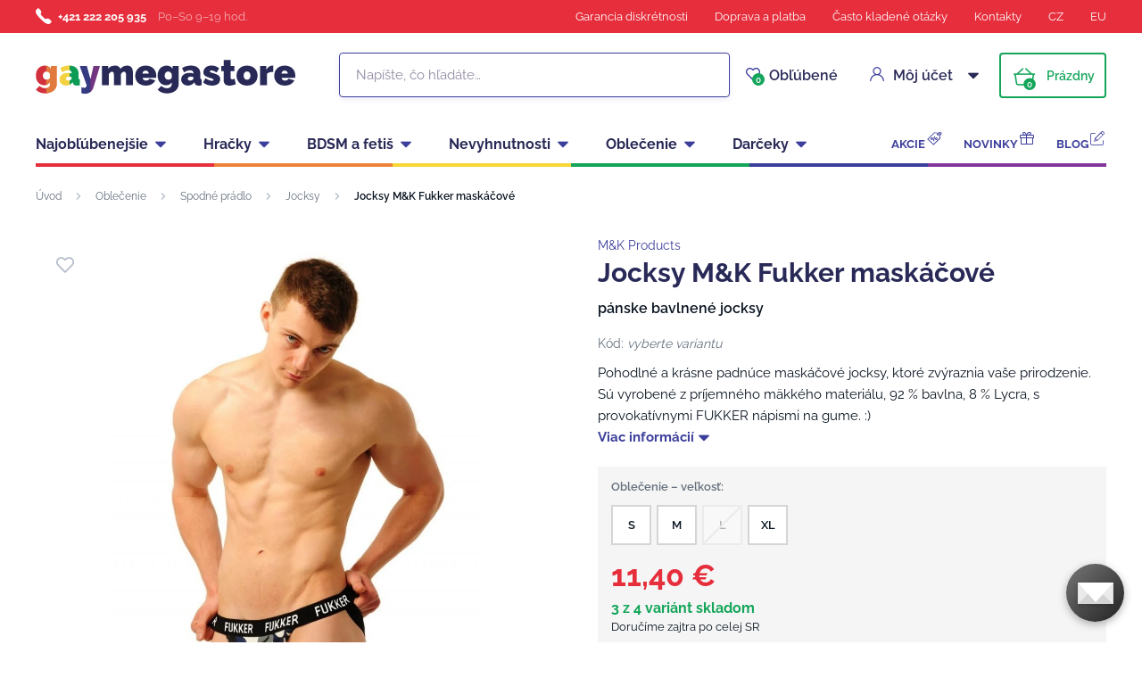

--- FILE ---
content_type: text/html; charset=UTF-8
request_url: https://www.gaymegastore.sk/jocksy-m-k-fukker-maskacove/
body_size: 23633
content:
<!DOCTYPE html>
<html lang="sk" class="no-js">
    <head>
        <meta http-equiv="Content-Type" content="text/html; charset=utf-8">
        <meta name="viewport" content="width=device-width, initial-scale=1, shrink-to-fit=no, minimum-scale=1">
        <meta name="description" content="Gay sexshop ✅ 100% diskrétnosť ✅ 600+ výdajných miest ✅ Všetko skladom ✅ Doručenie do 24 hodín ✅ Najväčší výber erotických hračiek za najnižšie ceny!">
        <meta name="format-detection" content="telephone=no">
        <meta http-equiv="X-UA-Compatible" content="IE=11" />
                                <link rel="alternate" hreflang="cs" href="https://www.gaymegastore.cz/jocksy-m-k-fukker-maskacove/" />
            <link rel="alternate" hreflang="sk" href="https://www.gaymegastore.sk/jocksy-m-k-fukker-maskacove/" />
            <link rel="alternate" hreflang="en" href="https://www.gaymegastore.eu/m-k-fukker-jock-camo/" />
    
                <link rel="canonical" href="https://www.gaymegastore.sk/jocksy-m-k-fukker-maskacove/"/>
            
                            <link rel="apple-touch-icon" sizes="180x180" href="/gayMegaStore-favicons/apple-touch-icon.png">
            <link rel="icon" type="image/png" sizes="32x32" href="/gayMegaStore-favicons/favicon-32x32.png">
            <link rel="icon" type="image/png" sizes="16x16" href="/gayMegaStore-favicons/favicon-16x16.png">
            <link rel="manifest" href="/gayMegaStore-favicons/site.webmanifest" crossorigin="use-credentials">
            <meta name="msapplication-TileColor" content="#e62e3c">
            <meta name="theme-color" content="#ffffff">
            <style type="text/css">@font-face {font-family:Raleway;font-style:normal;font-weight:400;src:url(/cf-fonts/s/raleway/5.0.16/latin-ext/400/normal.woff2);unicode-range:U+0100-02AF,U+0304,U+0308,U+0329,U+1E00-1E9F,U+1EF2-1EFF,U+2020,U+20A0-20AB,U+20AD-20CF,U+2113,U+2C60-2C7F,U+A720-A7FF;font-display:swap;}@font-face {font-family:Raleway;font-style:normal;font-weight:400;src:url(/cf-fonts/s/raleway/5.0.16/cyrillic-ext/400/normal.woff2);unicode-range:U+0460-052F,U+1C80-1C88,U+20B4,U+2DE0-2DFF,U+A640-A69F,U+FE2E-FE2F;font-display:swap;}@font-face {font-family:Raleway;font-style:normal;font-weight:400;src:url(/cf-fonts/s/raleway/5.0.16/latin/400/normal.woff2);unicode-range:U+0000-00FF,U+0131,U+0152-0153,U+02BB-02BC,U+02C6,U+02DA,U+02DC,U+0304,U+0308,U+0329,U+2000-206F,U+2074,U+20AC,U+2122,U+2191,U+2193,U+2212,U+2215,U+FEFF,U+FFFD;font-display:swap;}@font-face {font-family:Raleway;font-style:normal;font-weight:400;src:url(/cf-fonts/s/raleway/5.0.16/cyrillic/400/normal.woff2);unicode-range:U+0301,U+0400-045F,U+0490-0491,U+04B0-04B1,U+2116;font-display:swap;}@font-face {font-family:Raleway;font-style:normal;font-weight:400;src:url(/cf-fonts/s/raleway/5.0.16/vietnamese/400/normal.woff2);unicode-range:U+0102-0103,U+0110-0111,U+0128-0129,U+0168-0169,U+01A0-01A1,U+01AF-01B0,U+0300-0301,U+0303-0304,U+0308-0309,U+0323,U+0329,U+1EA0-1EF9,U+20AB;font-display:swap;}@font-face {font-family:Raleway;font-style:normal;font-weight:600;src:url(/cf-fonts/s/raleway/5.0.16/latin/600/normal.woff2);unicode-range:U+0000-00FF,U+0131,U+0152-0153,U+02BB-02BC,U+02C6,U+02DA,U+02DC,U+0304,U+0308,U+0329,U+2000-206F,U+2074,U+20AC,U+2122,U+2191,U+2193,U+2212,U+2215,U+FEFF,U+FFFD;font-display:swap;}@font-face {font-family:Raleway;font-style:normal;font-weight:600;src:url(/cf-fonts/s/raleway/5.0.16/cyrillic/600/normal.woff2);unicode-range:U+0301,U+0400-045F,U+0490-0491,U+04B0-04B1,U+2116;font-display:swap;}@font-face {font-family:Raleway;font-style:normal;font-weight:600;src:url(/cf-fonts/s/raleway/5.0.16/cyrillic-ext/600/normal.woff2);unicode-range:U+0460-052F,U+1C80-1C88,U+20B4,U+2DE0-2DFF,U+A640-A69F,U+FE2E-FE2F;font-display:swap;}@font-face {font-family:Raleway;font-style:normal;font-weight:600;src:url(/cf-fonts/s/raleway/5.0.16/latin-ext/600/normal.woff2);unicode-range:U+0100-02AF,U+0304,U+0308,U+0329,U+1E00-1E9F,U+1EF2-1EFF,U+2020,U+20A0-20AB,U+20AD-20CF,U+2113,U+2C60-2C7F,U+A720-A7FF;font-display:swap;}@font-face {font-family:Raleway;font-style:normal;font-weight:600;src:url(/cf-fonts/s/raleway/5.0.16/vietnamese/600/normal.woff2);unicode-range:U+0102-0103,U+0110-0111,U+0128-0129,U+0168-0169,U+01A0-01A1,U+01AF-01B0,U+0300-0301,U+0303-0304,U+0308-0309,U+0323,U+0329,U+1EA0-1EF9,U+20AB;font-display:swap;}@font-face {font-family:Raleway;font-style:normal;font-weight:700;src:url(/cf-fonts/s/raleway/5.0.16/vietnamese/700/normal.woff2);unicode-range:U+0102-0103,U+0110-0111,U+0128-0129,U+0168-0169,U+01A0-01A1,U+01AF-01B0,U+0300-0301,U+0303-0304,U+0308-0309,U+0323,U+0329,U+1EA0-1EF9,U+20AB;font-display:swap;}@font-face {font-family:Raleway;font-style:normal;font-weight:700;src:url(/cf-fonts/s/raleway/5.0.16/cyrillic-ext/700/normal.woff2);unicode-range:U+0460-052F,U+1C80-1C88,U+20B4,U+2DE0-2DFF,U+A640-A69F,U+FE2E-FE2F;font-display:swap;}@font-face {font-family:Raleway;font-style:normal;font-weight:700;src:url(/cf-fonts/s/raleway/5.0.16/cyrillic/700/normal.woff2);unicode-range:U+0301,U+0400-045F,U+0490-0491,U+04B0-04B1,U+2116;font-display:swap;}@font-face {font-family:Raleway;font-style:normal;font-weight:700;src:url(/cf-fonts/s/raleway/5.0.16/latin/700/normal.woff2);unicode-range:U+0000-00FF,U+0131,U+0152-0153,U+02BB-02BC,U+02C6,U+02DA,U+02DC,U+0304,U+0308,U+0329,U+2000-206F,U+2074,U+20AC,U+2122,U+2191,U+2193,U+2212,U+2215,U+FEFF,U+FFFD;font-display:swap;}@font-face {font-family:Raleway;font-style:normal;font-weight:700;src:url(/cf-fonts/s/raleway/5.0.16/latin-ext/700/normal.woff2);unicode-range:U+0100-02AF,U+0304,U+0308,U+0329,U+1E00-1E9F,U+1EF2-1EFF,U+2020,U+20A0-20AB,U+20AD-20CF,U+2113,U+2C60-2C7F,U+A720-A7FF;font-display:swap;}</style>
        
            <script>
        currencyCode = 'EUR';
        gtmEnabled = true;
        dataLayer = [{"page":{"type":"product","category":["Oble\u010denie","Spodn\u00e9 pr\u00e1dlo","Jocksy"],"categoryId":["598","599","601"],"categoryLevel":"3"},"user":{"type":"Visitor","state":"Anonymous","ipAddress":"3.144.165.118"},"event":"ec.productDetail","ecommerce":{"currencyCode":"EUR","detail":{"products":[{"id":"330","name":"Jocksy M&K Fukker mask\u00e1\u010dov\u00e9","price":"9.42","tax":"1.98","priceWithTax":"11.4","brand":"M&K Products","category":"Oble\u010denie\/Spodn\u00e9 pr\u00e1dlo\/Jocksy","availability":"Na sklade"}]}}}];
            </script>
    <!-- Google Tag Manager -->
    <script>(function(w,d,s,l,i){w[l]=w[l]||[];w[l].push({'gtm.start':
                new Date().getTime(),event:'gtm.js'});var f=d.getElementsByTagName(s)[0],
            j=d.createElement(s),dl=l!='dataLayer'?'&l='+l:'';j.async=true;j.src=
            'https://www.googletagmanager.com/gtm.js?id='+i+dl+ '';f.parentNode.insertBefore(j,f);
        })(window,document,'script','dataLayer','GTM-P4XJ79D');</script>
    <!-- End Google Tag Manager -->

        
            <!-- Begin Leadhub Pixel Code -->
    <script>
        (function(w,d,x,n,u,t,p,f,s,o){f='LHInsights';w[n]=w[f]=w[f]||function(n,d){
            (w[f].q=w[f].q||[]).push([n,d])};w[f].l=1*new Date();w[f].p=p;s=d.createElement(x);
            s.async=1;s.src=u+'?t='+t+(p?'&p='+p:'');o=d.getElementsByTagName(x)[0];o.parentNode.insertBefore(s,o)
        })(window,document,'script','lhi','//www.lhinsights.com/agent.js','gNqe773cRfOM9DF');

        lhi('pageview');
    </script>
    <!-- End Leadhub Pixel Code -->


                <link rel="stylesheet" href="https://www.sexshop51.cz/build/frontend-style-gaymegastore.d8104687.css">
                <link rel="stylesheet" href="https://www.sexshop51.cz/build/frontend-print-style-gaymegastore.da97b01a.css">

        
        <title>    Jocksy M&amp;K Fukker maskáčové
 | Gaymegastore – gaymegastore.sk</title>
    </head>

    <body class="web" id="js-top" data-is-customer-logged="0">
            <!-- Google Tag Manager (noscript) -->
    <noscript><iframe src="https://www.googletagmanager.com/ns.html?id=GTM-P4XJ79D"
                      height="0" width="0" style="display:none;visibility:hidden"></iframe></noscript>
    <!-- End Google Tag Manager (noscript) -->

        
        

                    <div class="web__in">
        <div class="web__header">
                            
            
        
    <header class="header js-sticky-menu ">
        
        <div class="web__line web__line--header-info sticky-hidden">
            <div class="web__container">
                <div class="header__top">
                    <div class="header__top__left">
                                                    <div class="contact-us">
                                                                    <span class="contact-us__phone-icon">
                                        <i class="svg svg-phone"></i>
                                    </span>
                                                                <span class="contact-us__info">
                                                                            <a class="contact-us__phone-text" href="tel:+421 222 205 935">+421 222 205 935</a>
                                                                                                                <span class="contact-us__days">
                                            Po–So 9–19 hod.
                                        </span>
                                                                    </span>
                            </div>
                                            </div>

                    <div class="header__top__right">
                        <ul class="menu">
            <li class="menu__item">
                                                    <a class="menu__item__link" href="https://www.gaymegastore.sk/diskretny-nakup/">Garancia diskrétnosti</a>
        </li>
            <li class="menu__item">
                                                    <a class="menu__item__link" href="https://www.gaymegastore.sk/doprava-a-platba/">Doprava a platba</a>
        </li>
            <li class="menu__item">
                                                    <a class="menu__item__link" href="https://www.gaymegastore.sk/casto-kladene-otazky/">Často kladené otázky</a>
        </li>
            <li class="menu__item">
                                                    <a class="menu__item__link" href="https://www.gaymegastore.sk/kontakty/">Kontakty</a>
        </li>
            <li class="menu__item">
                                                    <a class="menu__item__link" href="https://www.gaymegastore.cz/">CZ</a>
        </li>
            <li class="menu__item">
                                                    <a class="menu__item__link" href="https://www.gaymegastore.eu/">EU</a>
        </li>
    </ul>

                                            </div>
                </div>
            </div>
        </div>

        <div class="web__line web__line--header">
            <div class="web__container">
                <div class="header__middle">
                    <div class="header__logo">
                                                    <a class="logo" href="https://www.gaymegastore.sk/">
                                                                    <img src="https://www.sexshop51.cz/public/frontend/images/logo-gaymegastore.svg" alt="Gaymegastore">
                                                            </a>
                                            </div>

                    <div class="header__search">
                        <div class="search" id="js-search-autocomplete">
    <form action="https://www.gaymegastore.sk/hladanie" method="get">
        <div class="search__form">
            <div class="search__form__input">
                <i class="svg svg-search search__form__input__icon"></i>
                <input
                    type="text"
                    name="q"
                    value=""
                    class="input search__input js-responsive-placeholder"
                    id="js-search-autocomplete-input"
                    autocomplete="off"
                    data-autocomplete-url="https://www.gaymegastore.sk/search/autocomplete/"
                    data-change-placeholder-ranges-px="0-768"
                    data-change-placeholder-long-text="Napíšte, čo hľadáte…"
                    data-change-placeholder-short-text="Hľadať"
                />
                <i class="svg svg-remove search__form__input__close js-search-autocomplete-close"></i>
            </div>
        </div>
        <div id="js-search-autocomplete-results"></div>
    </form>
</div>

                    </div>

                    <div class="header__info">
                                                <div id="js-wishlist-header-element" class="header__info__item" data-refresh-url="https://www.gaymegastore.sk/wishlist/total-products-count/">
                                                        <a class="box-dropdown__link display-none-tablet js-wishlist-container" href="https://www.gaymegastore.sk/wishlist/detail/0/" data-url="https://www.gaymegastore.sk/login/form?showRegistrationButton=1">
                                <span class="box-dropdown__link__icon">
                                    <i class="svg svg-heart"></i>
                                    <span class="box-dropdown__link__count js-wishlist-total-products-count">0</span>
                                </span>
                                Obľúbené
                            </a>
                            <div class="header__mobile-button">
                                <a class="header__mobile-button__in js-wishlist-container" href="https://www.gaymegastore.sk/wishlist/detail/0/" data-url="https://www.gaymegastore.sk/login/form?showRegistrationButton=1">
                                    <i class="svg svg-heart"></i>
                                    <span class="header__mobile-button__in__info">
                                        <span class="js-wishlist-total-products-count">0</span>
                                    </span>
                                </a>            
                            </div>
                        </div>
                        <div class="header__info__item">
                            <div class="box-dropdown display-none-tablet">
                                <div class="js-hover-intent js-login-link-desktop">
                                    <div class="box-dropdown__select">
                                        <i class="svg svg-user box-dropdown__select__icon"></i>
                                                                                    Môj účet
                                                                                <i class="box-dropdown__select__arrow box-dropdown__select__arrow--up svg svg-arrow"></i>
                                        <i class="box-dropdown__select__arrow box-dropdown__select__arrow--down svg svg-arrow"></i>
                                    </div>
                                                                            <div class="box-dropdown__options">
                                            <div class="box-login">
    <div class="box-login__block box-login__block--advantages">
        <p class="box-login__title">Nový zákazník?</p>
        <div class="box-login__button-registration">
            <a href="https://www.gaymegastore.sk/registracia/" class="btn js-registration-link-desktop">
                Vytvoriť nový účet
            </a>
        </div>
        <ul class="list-simple list-simple--with-icon">
                            <li class="list-simple__item">
                    <i class="list-simple__item__icon svg svg-discount-2"></i>
                    <p class="list-simple__item__text">Zvýhodnené ceny dopravy</p>
                </li>
                        <li class="list-simple__item">
                <i class="list-simple__item__icon svg svg-gestures"></i>
                <p class="list-simple__item__text">Rýchle nákupy bez vyplňovania údajov</p>
            </li>
            <li class="list-simple__item">
                <i class="list-simple__item__icon svg svg-star-2"></i>
                <p class="list-simple__item__text">Vaše najčastejšie objednávané produkty</p>
            </li>
            <li class="list-simple__item">
                <i class="list-simple__item__icon svg svg-online-store"></i>
                <p class="list-simple__item__text">Prioritná expedícia objednávok</p>
            </li>
            <li class="list-simple__item">
                <i class="list-simple__item__icon svg svg-precious-stone"></i>
                <p class="list-simple__item__text">VIP zákaznícka starostlivosť</p>
            </li>
            <li class="list-simple__item">
                <i class="list-simple__item__icon svg svg-rating"></i>
                <p class="list-simple__item__text">Zdieľajte svoje skúsenosti v recenziach</p>
            </li>
            <li class="list-simple__item">
                <i class="list-simple__item__icon svg svg-miscellaneous"></i>
                <p class="list-simple__item__text">Prednostné riešenie reklamácií</p>
            </li>
        </ul>
    </div>
    <div class="box-login__block box-login__block--grey">
                    <form name="front_login_form" method="post" action="/login/check/" class="js-front-login-dropdown" role="form">

            <div class="js-validation-errors-list js-validation-error-list-front_login_form form-error  display-none"><ul class="form-error__list"></ul></div>

    <p class="box-login__title">Prihláste sa</p>
    <div class="display-none in-message in-message--alert js-login-validation-errors"></div>

    <div class="box-login__item">
                <input type="text"  id="front_login_form_email" name="front_login_form[email]" required="required" placeholder="E-mail" class="input" />

    </div>

    <div class="box-login__item box-login__item--extra-gap">
                <input type="password"  id="front_login_form_password" name="front_login_form[password]" required="required" placeholder="Heslo" class="input" />

    </div>

    <div class="box-login__item box-login__item--extra-gap">
        <label class="form-choice">
            <input type="checkbox"  id="front_login_form_rememberMe" name="front_login_form[rememberMe]" class="input-checkbox" value="1" />
            <span>
                <i class="svg svg-ok"></i>
            </span>
            <span class="form-choice__label">
                Zapamätať
                <i class="svg svg-info in-icon in-icon--info js-tooltip"
                   data-toggle="tooltip" data-placement="right"
                   title="Zapamätáme si vaše prihlásenie na tomto zariadení na dobu 30 dní"
                ></i>
            </span>
        </label>
    </div>

    <div class="box-login__row">
        <div class="box-login__row__item">
                <button type="submit"  id="front_login_form_login" name="front_login_form[login]" class="btn--large btn">Prihlásiť sa</button>

        </div>

        
        <div class="box-login__row__item box-login__row__item--info">
            <a class="box-login__link" href="https://www.gaymegastore.sk/zabudnute-heslo/">Zabudnuté heslo</a>
        </div>
    </div>
            <input type="hidden"  id="front_login_form__token" name="front_login_form[_token]" class="input" value="9KZXUDtTdW-sLCIBI9t7381r_9av6JYP5EI6hTFXp6o" />
</form>
    

<script type="text/javascript">
            (function () {
                var runJsModel = function () {FpJsFormValidator.addModel({'id':'front_login_form','name':'front_login_form','type':'App\\Form\\Front\\Login\\LoginFormType','invalidMessage':'Táto hodnota nie je platná.','bubbling':true,'data':[],'transformers':[],'children':{'email':{'id':'front_login_form_email','name':'email','type':'Symfony\\Component\\Form\\Extension\\Core\\Type\\TextType','invalidMessage':'Táto hodnota nie je platná.','bubbling':false,'data':{'form':{'constraints':{'Symfony\\Component\\Validator\\Constraints\\NotBlank':[{'message':'Vyplňte prosím e-mail','allowNull':false,'normalizer':null,'payload':null}],'Shopsys\\FrameworkBundle\\Form\\Constraints\\Email':[{'message':'Táto hodnota nie je platná emailová adresa.','payload':null}]},'groups':['Default']}},'transformers':[],'children':[],'prototype':null},'password':{'id':'front_login_form_password','name':'password','type':'Symfony\\Component\\Form\\Extension\\Core\\Type\\PasswordType','invalidMessage':'Táto hodnota nie je platná.','bubbling':false,'data':{'form':{'constraints':{'Symfony\\Component\\Validator\\Constraints\\NotBlank':[{'message':'Vyplňte prosím heslo','allowNull':false,'normalizer':null,'payload':null}]},'groups':['Default']}},'transformers':[],'children':[],'prototype':null},'rememberMe':{'id':'front_login_form_rememberMe','name':'rememberMe','type':'Symfony\\Component\\Form\\Extension\\Core\\Type\\CheckboxType','invalidMessage':'Táto hodnota nie je platná.','bubbling':false,'data':[],'transformers':[{'trueValue':'1','falseValues':[null],'name':'Symfony\\Component\\Form\\Extension\\Core\\DataTransformer\\BooleanToStringTransformer'}],'children':[],'prototype':null}},'prototype':null}, false);};
                if (typeof FpJsFormValidator !== "undefined" ) {
                    runJsModel();
                } else {
                    var addListener = document.addEventListener || document.attachEvent;
                    var removeListener = document.removeEventListener || document.detachEvent;
                    var eventName = document.addEventListener ? "DOMContentLoaded" : "onreadystatechange";
                    addListener.call(document, eventName, function (callee) {
                        removeListener.call(this, eventName, callee, false);
                        runJsModel();
                    }, false);
                }
            })();</script>
    </div>
</div>

                                        </div>
                                                                    </div>
                            </div>
                            <div class="header__mobile-button">
                                <span class="header__mobile-button__in js-responsive-toggle" data-element="js-user-menu" data-hide-on-click-out="true">
                                    <i class="svg svg-user"></i>
                                </span>
                                <div class="header__mobile-button__menu" id="js-user-menu">
                                                                            <a class="header__mobile-button__menu__link js-login-button" href="https://www.gaymegastore.sk/prihlasenie/" data-url="https://www.gaymegastore.sk/login/form">
                                            Prihlásiť sa
                                        </a>
                                        <a class="header__mobile-button__menu__link" href="https://www.gaymegastore.sk/registracia/">
                                            Registrácia
                                        </a>
                                        <div class="box-login box-login--mobile">
                                            <div class="box-login__block box-login__block--advantages">
                                                <p class="box-login__title">Nový zákazník?</p>
                                                <div class="box-login__button-registration">
                                                    <a href="https://www.gaymegastore.sk/registracia/" class="btn js-registration-link-desktop">
                                                        Vytvoriť nový účet
                                                    </a>
                                                </div>
                                                <ul class="list-simple list-simple--with-icon">
                                                                                                            <li class="list-simple__item">
                                                            <i class="list-simple__item__icon svg svg-discount-2"></i>
                                                            <p class="list-simple__item__text">Zvýhodnené ceny dopravy</p>
                                                        </li>
                                                                                                        <li class="list-simple__item">
                                                        <i class="list-simple__item__icon svg svg-gestures"></i>
                                                        <p class="list-simple__item__text">Rýchle nákupy bez vyplňovania údajov</p>
                                                    </li>
                                                    <li class="list-simple__item">
                                                        <i class="list-simple__item__icon svg svg-star-2"></i>
                                                        <p class="list-simple__item__text">Vaše najčastejšie objednávané produkty</p>
                                                    </li>
                                                    <li class="list-simple__item">
                                                        <i class="list-simple__item__icon svg svg-online-store"></i>
                                                        <p class="list-simple__item__text">Prioritná expedícia objednávok</p>
                                                    </li>
                                                    <li class="list-simple__item">
                                                        <i class="list-simple__item__icon svg svg-precious-stone"></i>
                                                        <p class="list-simple__item__text">VIP zákaznícka starostlivosť</p>
                                                    </li>
                                                    <li class="list-simple__item">
                                                        <i class="list-simple__item__icon svg svg-rating"></i>
                                                        <p class="list-simple__item__text">Zdieľajte svoje skúsenosti v recenziach</p>
                                                    </li>
                                                    <li class="list-simple__item">
                                                        <i class="list-simple__item__icon svg svg-miscellaneous"></i>
                                                        <p class="list-simple__item__text">Prednostné riešenie reklamácií</p>
                                                    </li>
                                                </ul>
                                            </div>
                                        </div>
                                                                    </div>
                            </div>
                        </div>
                        <div class="header__info__item">
                                                                                        <div id="js-cart-box" data-reload-url="https://www.gaymegastore.sk/cart/box/">
    <div class="box-dropdown box-dropdown--secondary display-none-tablet">
        <div class="js-hover-intent" hover-intent-interval="0" hover-intent-timeout="0">
            <a class="box-dropdown__select box-dropdown__select--small-padding" href="https://www.gaymegastore.sk/kosik/">
                <div class="cart">
                    <div class="cart__block">
                        <span class="cart__icon">
                            <i class="svg svg-cart"></i>
                            <span class="cart__icon__count">
                                                                    0
                                                            </span>
                        </span>
                        <div class="cart__info js-cart-info">
                                                            Prázdny
                                                    </div>
                    </div>
                </div>
                            </a>
                                </div>
    </div>
    <div class="header__mobile-button header__mobile-button--cart">
        <a class="header__mobile-button__in" href="https://www.gaymegastore.sk/kosik/">
            <i class="svg svg-cart"></i>
            <span class="header__mobile-button__in__info">
                                    0
                            </span>
        </a>
    </div>
    <span class="js-leadhub-cart-data" data-leadhub-cart-data="{&quot;products&quot;:[]}"></span>
</div>

                                                    </div>
                    </div>

                    <div class="header__mobile">
                        <div class="header__mobile-button header__mobile-button--menu">
                            <span class="header__mobile-button__in js-responsive-toggle js-menu-mobile-button" data-element="js-menu-mobile-content" data-hide-on-click-out="false" data-animation="false">
                                <i class="svg svg-burger-menu header__mobile-button__burger open"></i>
                                <i class="svg svg-burger-close header__mobile-button__burger close"></i>
                                <span class="header__mobile-button__burger-text">Menu</span>
                            </span>
                        </div>
                    </div>
                </div>
            </div>
        </div>

        <div class="web__line web__line--horizontal-menu web__line--with-border-bottom">
            <div class="web__container">
                <div class="header__bottom">
                                                                





<ul class="list-header-categories">
                                <li class="list-header-categories__item js-hover-intent">
        <div class="list-header-categories__select">
            <a class="list-header-categories__select__link" href="https://www.gaymegastore.sk/najoblubenejsie/">Najobľúbenejšie</a>
            <i class="list-header-categories__select__arrow list-header-categories__select__arrow--up svg svg-arrow"></i>
            <i class="list-header-categories__select__arrow list-header-categories__select__arrow--down svg svg-arrow"></i>
        </div>
                <div class="list-header-categories__content">
        <div class="list-header-categories__content__wrap">
                                        <div class="list-header-categories__content__left">
                    <div class="list-header-categories__content__left__top">
                        <ul class="list-menu list-menu--main list-menu--2-columns">
                                                            <li class="list-menu__item list-menu__item--level-1">
        <a class="list-menu__item__link list-menu__item__link--with-underline" href="https://www.gaymegastore.sk/analne-hracky/">
            <div class="list-menu__item__image">
                            <picture>
                        <img  alt="Análne hračky" title="Análne hračky" src="https://www.sexshop51.cz/content/images/category/default/6084.png" loading="lazy" data-src="https://www.sexshop51.cz/content/images/category/default/6084.png" class="image-category" itemprop="image" />        </picture>
    
            </div>
            <p class="list-menu__item__text">Análne hračky</p>
        </a>
    </li>

                                <li class="list-menu__item list-menu__item--level-1">
        <a class="list-menu__item__link list-menu__item__link--with-underline" href="https://www.gaymegastore.sk/erekcne-kruzky-a-natahovace-semennikov/">
            <div class="list-menu__item__image">
                            <picture>
                        <img  alt="Erekčné krúžky a naťahovače semenníkov" title="Erekčné krúžky a naťahovače semenníkov" src="https://www.sexshop51.cz/content/images/category/default/6087.png" loading="lazy" data-src="https://www.sexshop51.cz/content/images/category/default/6087.png" class="image-category" itemprop="image" />        </picture>
    
            </div>
            <p class="list-menu__item__text">Erekčné krúžky a naťahovače semenníkov</p>
        </a>
    </li>

                                <li class="list-menu__item list-menu__item--level-1">
        <a class="list-menu__item__link list-menu__item__link--with-underline" href="https://www.gaymegastore.sk/lubrikacne-gely/">
            <div class="list-menu__item__image">
                            <picture>
                        <img  alt="Lubrikačné gély" title="Lubrikačné gély" src="https://www.sexshop51.cz/content/images/category/default/6090.jpg" loading="lazy" data-src="https://www.sexshop51.cz/content/images/category/default/6090.jpg" class="image-category" itemprop="image" />        </picture>
    
            </div>
            <p class="list-menu__item__text">Lubrikačné gély</p>
        </a>
    </li>

                                <li class="list-menu__item list-menu__item--with-border list-menu__item--level-1">
        <a class="list-menu__item__link list-menu__item__link--with-underline" href="https://www.gaymegastore.sk/cistice-koze/">
            <div class="list-menu__item__image">
                            <picture>
                        <img  alt="Poppers" title="Poppers" src="https://www.sexshop51.cz/content/images/category/default/34549.jpg" loading="lazy" data-src="https://www.sexshop51.cz/content/images/category/default/34549.jpg" class="image-category" itemprop="image" />        </picture>
    
            </div>
            <p class="list-menu__item__text">Poppers</p>
        </a>
    </li>

                            <li class="list-menu__item">
        <a class="list-menu__item__link list-menu__item__link--with-underline" href="https://www.gaymegastore.sk/masturbatory/">
            <div class="list-menu__item__image">
                            <picture>
                        <img  alt="Masturbátory" title="Masturbátory" src="https://www.sexshop51.cz/content/images/category/default/6098.jpg" loading="lazy" data-src="https://www.sexshop51.cz/content/images/category/default/6098.jpg" class="image-category" itemprop="image" />        </picture>
    
            </div>
            <p class="list-menu__item__text">Masturbátory</p>
        </a>
    </li>

                        <li class="list-menu__item">
        <a class="list-menu__item__link list-menu__item__link--with-underline" href="https://www.gaymegastore.sk/kondomy/">
            <div class="list-menu__item__image">
                            <picture>
                        <img  alt="Kondómy" title="Kondómy" src="https://www.sexshop51.cz/content/images/category/default/6101.jpg" loading="lazy" data-src="https://www.sexshop51.cz/content/images/category/default/6101.jpg" class="image-category" itemprop="image" />        </picture>
    
            </div>
            <p class="list-menu__item__text">Kondómy</p>
        </a>
    </li>

                        <li class="list-menu__item">
        <a class="list-menu__item__link list-menu__item__link--with-underline" href="https://www.gaymegastore.sk/spodne-pradlo/">
            <div class="list-menu__item__image">
                            <picture>
                        <img  alt="Spodné prádlo" title="Spodné prádlo" src="https://www.sexshop51.cz/content/images/category/default/6105.jpg" loading="lazy" data-src="https://www.sexshop51.cz/content/images/category/default/6105.jpg" class="image-category" itemprop="image" />        </picture>
    
            </div>
            <p class="list-menu__item__text">Spodné prádlo</p>
        </a>
    </li>

                        <li class="list-menu__item">
        <a class="list-menu__item__link list-menu__item__link--with-underline" href="https://www.gaymegastore.sk/analne-sprchy-a-intimna-hygiena/">
            <div class="list-menu__item__image">
                            <picture>
                        <img  alt="Análne sprchy a intímna hygiena" title="Análne sprchy a intímna hygiena" src="https://www.sexshop51.cz/content/images/category/default/6108.jpg" loading="lazy" data-src="https://www.sexshop51.cz/content/images/category/default/6108.jpg" class="image-category" itemprop="image" />        </picture>
    
            </div>
            <p class="list-menu__item__text">Análne sprchy a intímna hygiena</p>
        </a>
    </li>

                        <li class="list-menu__item">
        <a class="list-menu__item__link list-menu__item__link--with-underline" href="https://www.gaymegastore.sk/navleky-na-penis/">
            <div class="list-menu__item__image">
                            <picture>
                        <img  alt="Návleky na penis" title="Návleky na penis" src="https://www.sexshop51.cz/content/images/category/default/6111.jpg" loading="lazy" data-src="https://www.sexshop51.cz/content/images/category/default/6111.jpg" class="image-category" itemprop="image" />        </picture>
    
            </div>
            <p class="list-menu__item__text">Návleky na penis</p>
        </a>
    </li>

                        <li class="list-menu__item">
        <a class="list-menu__item__link list-menu__item__link--with-underline" href="https://www.gaymegastore.sk/dilatatory-a-penis-plugy/">
            <div class="list-menu__item__image">
                            <picture>
                        <img  alt="Dilatátory a penis plugy" title="Dilatátory a penis plugy" src="https://www.sexshop51.cz/content/images/category/default/6114.jpg" loading="lazy" data-src="https://www.sexshop51.cz/content/images/category/default/6114.jpg" class="image-category" itemprop="image" />        </picture>
    
            </div>
            <p class="list-menu__item__text">Dilatátory a penis plugy</p>
        </a>
    </li>

                        <li class="list-menu__item">
        <a class="list-menu__item__link list-menu__item__link--with-underline" href="https://www.gaymegastore.sk/sukacie-stroje-2/">
            <div class="list-menu__item__image">
                            <picture>
                        <img  alt="Šukacie stroje" title="Šukacie stroje" src="https://www.sexshop51.cz/content/images/category/default/6117.jpg" loading="lazy" data-src="https://www.sexshop51.cz/content/images/category/default/6117.jpg" class="image-category" itemprop="image" />        </picture>
    
            </div>
            <p class="list-menu__item__text">Šukacie stroje</p>
        </a>
    </li>

                        <li class="list-menu__item">
        <a class="list-menu__item__link list-menu__item__link--with-underline" href="https://www.gaymegastore.sk/vakuove-pumpy-na-penis/">
            <div class="list-menu__item__image">
                            <picture>
                        <img  alt="Vákuové pumpy na penis" title="Vákuové pumpy na penis" src="https://www.sexshop51.cz/content/images/category/default/6120.jpg" loading="lazy" data-src="https://www.sexshop51.cz/content/images/category/default/6120.jpg" class="image-category" itemprop="image" />        </picture>
    
            </div>
            <p class="list-menu__item__text">Vákuové pumpy na penis</p>
        </a>
    </li>

                        <li class="list-menu__item">
        <a class="list-menu__item__link list-menu__item__link--with-underline" href="https://www.gaymegastore.sk/mr-hankey-s-toys/">
            <div class="list-menu__item__image">
                            <picture>
                        <img  alt="Mr. Hankey’s Toys" title="Mr. Hankey’s Toys" src="https://www.sexshop51.cz/content/images/category/default/6124.png" loading="lazy" data-src="https://www.sexshop51.cz/content/images/category/default/6124.png" class="image-category" itemprop="image" />        </picture>
    
            </div>
            <p class="list-menu__item__text">Mr. Hankey’s Toys</p>
        </a>
    </li>

                        <li class="list-menu__item">
        <a class="list-menu__item__link list-menu__item__link--with-underline" href="https://www.gaymegastore.sk/weredog/">
            <div class="list-menu__item__image">
                            <picture>
                        <img  alt="Weredog" title="Weredog" src="https://www.sexshop51.cz/content/images/category/default/6126.png" loading="lazy" data-src="https://www.sexshop51.cz/content/images/category/default/6126.png" class="image-category" itemprop="image" />        </picture>
    
            </div>
            <p class="list-menu__item__text">Weredog</p>
        </a>
    </li>

                        <li class="list-menu__item">
        <a class="list-menu__item__link list-menu__item__link--with-underline" href="https://www.gaymegastore.sk/bondage/">
            <div class="list-menu__item__image">
                            <picture>
                        <img  alt="Bondage" title="Bondage" src="https://www.sexshop51.cz/content/images/category/default/6129.jpg" loading="lazy" data-src="https://www.sexshop51.cz/content/images/category/default/6129.jpg" class="image-category" itemprop="image" />        </picture>
    
            </div>
            <p class="list-menu__item__text">Bondage</p>
        </a>
    </li>

                        <li class="list-menu__item">
        <a class="list-menu__item__link list-menu__item__link--with-underline" href="https://www.gaymegastore.sk/elektrosex-elektrostimulacia/">
            <div class="list-menu__item__image">
                            <picture>
                        <img  alt="Elektrosex, elektrostimulácia" title="Elektrosex, elektrostimulácia" src="https://www.sexshop51.cz/content/images/category/default/6132.jpg" loading="lazy" data-src="https://www.sexshop51.cz/content/images/category/default/6132.jpg" class="image-category" itemprop="image" />        </picture>
    
            </div>
            <p class="list-menu__item__text">Elektrosex, elektrostimulácia</p>
        </a>
    </li>

                        <li class="list-menu__item">
        <a class="list-menu__item__link list-menu__item__link--with-underline" href="https://www.gaymegastore.sk/fetis/">
            <div class="list-menu__item__image">
                            <picture>
                        <img  alt="Fetiš" title="Fetiš" src="https://www.sexshop51.cz/content/images/category/default/6135.jpg" loading="lazy" data-src="https://www.sexshop51.cz/content/images/category/default/6135.jpg" class="image-category" itemprop="image" />        </picture>
    
            </div>
            <p class="list-menu__item__text">Fetiš</p>
        </a>
    </li>

                        <li class="list-menu__item">
        <a class="list-menu__item__link list-menu__item__link--with-underline" href="https://www.gaymegastore.sk/postroje-harnessy/">
            <div class="list-menu__item__image">
                            <picture>
                        <img  alt="Postroje, harnessy" title="Postroje, harnessy" src="https://www.sexshop51.cz/content/images/category/default/6138.jpg" loading="lazy" data-src="https://www.sexshop51.cz/content/images/category/default/6138.jpg" class="image-category" itemprop="image" />        </picture>
    
            </div>
            <p class="list-menu__item__text">Postroje, harnessy</p>
        </a>
    </li>

                        <li class="list-menu__item">
        <a class="list-menu__item__link list-menu__item__link--with-underline" href="https://www.gaymegastore.sk/masky-kukly-a-roubiky/">
            <div class="list-menu__item__image">
                            <picture>
                        <img  alt="Masky, kukly a roubíky" title="Masky, kukly a roubíky" src="https://www.sexshop51.cz/content/images/category/default/6145.jpg" loading="lazy" data-src="https://www.sexshop51.cz/content/images/category/default/6145.jpg" class="image-category" itemprop="image" />        </picture>
    
            </div>
            <p class="list-menu__item__text">Masky, kukly a roubíky</p>
        </a>
    </li>

    
                        </ul>
                    </div>

                        <div class="list-header-categories__content__left__bottom">
        <ul class="list-articles-menu">
                            <li class="list-articles-menu__item">
                    <a class="list-articles-menu__item__link" href="https://www.gaymegastore.sk/novinky-2/">Novinky</a>
                </li>
                                        <li class="list-articles-menu__item">
                    <a class="list-articles-menu__item__link" href="https://www.gaymegastore.sk/akcie/">Akcie</a>
                </li>
                                        <li class="list-articles-menu__item">
                    <a class="list-articles-menu__item__link" href="https://www.gaymegastore.sk/znacky/">Značky</a>
                </li>
                                </ul>
    </div>
                </div>

                

    <div class="list-header-categories__content__right">
        <p class="list-header-categories__content__title">
            Odporúčame
        </p>
        <ul class="list-top-products">
                                            
                <li class="list-top-products__item">
                    <div class="list-top-products__item__image">
                        <a href="https://www.gaymegastore.sk/roubik-furrjoi-silicone-ido-gag-modry/">
                                        <picture>
                        <img  alt="Roubík Furrjoi Silicone Ido Gag modrý" title="Roubík Furrjoi Silicone Ido Gag modrý" src="https://www.sexshop51.cz/content/images/product/galleryThumbnail/60433.jpg" loading="lazy" data-src="https://www.sexshop51.cz/content/images/product/galleryThumbnail/60433.jpg" class="image-product-galleryThumbnail" itemprop="image" />        </picture>
    
                        </a>
                    </div>
                    <div class="list-top-products__item__content">
                                                                <div class="in-flag in-flag--static in-flag--small">
                            <span class="in-flag__item" style="background-color: #ff007a;">
                    Novinka
                </span>
                                </div>
    
                                                    <a class="list-top-products__item__brand" href="https://www.gaymegastore.sk/furrjoi/">
                                Furrjoi
                            </a>
                                                <a class="list-top-products__item__name" href="https://www.gaymegastore.sk/roubik-furrjoi-silicone-ido-gag-modry/">
                            Roubík Furrjoi Silicone Ido Gag modrý
                        </a>
                                                    <p class="list-top-products__item__text">
                                silikónový roubík pre kuklu Furrjoi
                            </p>
                        
                                                    <div class="list-top-products__item__prices">
                                <span class="list-top-products__item__prices__new">
                                                                            64,00 €
                                                                    </span>
                                                            </div>
                        
                        <div class="list-top-products__item__expedition">
                            
<div class="in-availability">
            <div class="in-availability__info in-availability__info--in-stock">
            <span >
                Posledný kus skladom            </span>
        </div>
        <div class="in-availability__text">
                            Doručíme pozajtra po celej SR
                    </div>
    </div>
                        </div>
                    </div>
                </li>
                                            
                <li class="list-top-products__item">
                    <div class="list-top-products__item__image">
                        <a href="https://www.gaymegastore.sk/lubrikacny-gel-you-me-darling-150-ml/">
                                        <picture>
                        <img  alt="Lubrikačný gél YOU+ME Darling 150 ml" title="Lubrikačný gél YOU+ME Darling 150 ml" src="https://www.sexshop51.cz/content/images/product/galleryThumbnail/59699.jpg" loading="lazy" data-src="https://www.sexshop51.cz/content/images/product/galleryThumbnail/59699.jpg" class="image-product-galleryThumbnail" itemprop="image" />        </picture>
    
                        </a>
                    </div>
                    <div class="list-top-products__item__content">
                                                                <div class="in-flag in-flag--static in-flag--small">
                            <span class="in-flag__item" style="background-color: #ff007a;">
                    Novinka
                </span>
                                </div>
    
                                                    <a class="list-top-products__item__brand" href="https://www.gaymegastore.sk/you-me/">
                                YOU+ME
                            </a>
                                                <a class="list-top-products__item__name" href="https://www.gaymegastore.sk/lubrikacny-gel-you-me-darling-150-ml/">
                            Lubrikačný gél YOU+ME Darling 150 ml
                        </a>
                                                    <p class="list-top-products__item__text">
                                lubrikant na vodnej báze s hrejivým účinkom
                            </p>
                        
                                                    <div class="list-top-products__item__prices">
                                <span class="list-top-products__item__prices__new">
                                                                            10,90 €
                                                                    </span>
                                                            </div>
                        
                        <div class="list-top-products__item__expedition">
                            
<div class="in-availability">
            <div class="in-availability__info in-availability__info--in-stock">
            <span >
                Viac než 5 ks skladom            </span>
        </div>
        <div class="in-availability__text">
                            Doručíme pozajtra po celej SR
                    </div>
    </div>
                        </div>
                    </div>
                </li>
                    </ul>
    </div>
                    </div>
    </div>

    </li>

                            <li class="list-header-categories__item js-hover-intent">
        <div class="list-header-categories__select">
            <a class="list-header-categories__select__link" href="https://www.gaymegastore.sk/hracky/">Hračky</a>
            <i class="list-header-categories__select__arrow list-header-categories__select__arrow--up svg svg-arrow"></i>
            <i class="list-header-categories__select__arrow list-header-categories__select__arrow--down svg svg-arrow"></i>
        </div>
                <div class="list-header-categories__content">
        <div class="list-header-categories__content__wrap">
                                        <ul class="list-menu-categories">
                                        <li class="list-menu-categories__item">
            <a class="list-menu-categories__item__image" href="https://www.gaymegastore.sk/analne-hracky/">
                            <picture>
                        <img  alt="Análne hračky" title="Análne hračky" src="https://www.sexshop51.cz/content/images/category/default/3979.png" loading="lazy" data-src="https://www.sexshop51.cz/content/images/category/default/3979.png" class="image-category" itemprop="image" />        </picture>
    
            </a>
            <div class="list-menu-categories__item__content">
                <h3 class="list-menu-categories__item__title">
                    <a class="list-menu-categories__item__title__link" href="https://www.gaymegastore.sk/analne-hracky/">Análne hračky</a>
                </h3>
                <ul class="list-menu-categories__sub-list">
                                                                    <li class="list-menu-categories__sub-list__item">
                <a class="list-menu-categories__sub-list__item__link" href="https://www.gaymegastore.sk/analne-dilda/">Análne dildá</a>
            </li>
                                            <li class="list-menu-categories__sub-list__item">
                <a class="list-menu-categories__sub-list__item__link" href="https://www.gaymegastore.sk/analne-koliky/">Análne kolíky</a>
            </li>
                                            <li class="list-menu-categories__sub-list__item">
                <a class="list-menu-categories__sub-list__item__link" href="https://www.gaymegastore.sk/nafukovacie-analne-dilda-a-koliky/">Nafukovacie análne dildá a kolíky</a>
            </li>
                                            <li class="list-menu-categories__sub-list__item">
                <a class="list-menu-categories__sub-list__item__link" href="https://www.gaymegastore.sk/xxl-analne-dilda-a-koliky/">XXL análne dildá a kolíky</a>
            </li>
                <li class="list-menu-categories__sub-list__item">
            <a class="list-menu-categories__sub-list__item__link" href="https://www.gaymegastore.sk/analne-hracky/">…</a>
        </li>
    
                </ul>
            </div>
        </li>
                    <li class="list-menu-categories__item">
            <a class="list-menu-categories__item__image" href="https://www.gaymegastore.sk/erekcne-kruzky-a-natahovace-semennikov/">
                            <picture>
                        <img  alt="Erekčné krúžky a naťahovače semenníkov" title="Erekčné krúžky a naťahovače semenníkov" src="https://www.sexshop51.cz/content/images/category/default/4432.png" loading="lazy" data-src="https://www.sexshop51.cz/content/images/category/default/4432.png" class="image-category" itemprop="image" />        </picture>
    
            </a>
            <div class="list-menu-categories__item__content">
                <h3 class="list-menu-categories__item__title">
                    <a class="list-menu-categories__item__title__link" href="https://www.gaymegastore.sk/erekcne-kruzky-a-natahovace-semennikov/">Erekčné krúžky a naťahovače semenníkov</a>
                </h3>
                <ul class="list-menu-categories__sub-list">
                                                                    <li class="list-menu-categories__sub-list__item">
                <a class="list-menu-categories__sub-list__item__link" href="https://www.gaymegastore.sk/zakladne-erekcne-kruzky/">Základné erekčné krúžky</a>
            </li>
                                            <li class="list-menu-categories__sub-list__item">
                <a class="list-menu-categories__sub-list__item__link" href="https://www.gaymegastore.sk/erekcne-kruzky-so-stimulaciou-semennikov/">Erekčné krúžky so stimuláciou semenníkov</a>
            </li>
                                            <li class="list-menu-categories__sub-list__item">
                <a class="list-menu-categories__sub-list__item__link" href="https://www.gaymegastore.sk/elasticke-erekcne-kruzky/">Elastické erekčné krúžky</a>
            </li>
                <li class="list-menu-categories__sub-list__item">
            <a class="list-menu-categories__sub-list__item__link" href="https://www.gaymegastore.sk/erekcne-kruzky-a-natahovace-semennikov/">…</a>
        </li>
    
                </ul>
            </div>
        </li>
                    <li class="list-menu-categories__item">
            <a class="list-menu-categories__item__image" href="https://www.gaymegastore.sk/masturbatory/">
                            <picture>
                        <img  alt="Masturbátory" title="Masturbátory" src="https://www.sexshop51.cz/content/images/category/default/4440.jpg" loading="lazy" data-src="https://www.sexshop51.cz/content/images/category/default/4440.jpg" class="image-category" itemprop="image" />        </picture>
    
            </a>
            <div class="list-menu-categories__item__content">
                <h3 class="list-menu-categories__item__title">
                    <a class="list-menu-categories__item__title__link" href="https://www.gaymegastore.sk/masturbatory/">Masturbátory</a>
                </h3>
                <ul class="list-menu-categories__sub-list">
                                                                    <li class="list-menu-categories__sub-list__item">
                <a class="list-menu-categories__sub-list__item__link" href="https://www.gaymegastore.sk/automaticke-masturbatory/">Automatické masturbátory</a>
            </li>
                                            <li class="list-menu-categories__sub-list__item">
                <a class="list-menu-categories__sub-list__item__link" href="https://www.gaymegastore.sk/vibracne-masturbatory/">Vibračné masturbátory</a>
            </li>
                                            <li class="list-menu-categories__sub-list__item">
                <a class="list-menu-categories__sub-list__item__link" href="https://www.gaymegastore.sk/umele-analy/">Umelé anály</a>
            </li>
                                            <li class="list-menu-categories__sub-list__item">
                <a class="list-menu-categories__sub-list__item__link" href="https://www.gaymegastore.sk/fleshjack-fleshlight/">Fleshjack, Fleshlight</a>
            </li>
                <li class="list-menu-categories__sub-list__item">
            <a class="list-menu-categories__sub-list__item__link" href="https://www.gaymegastore.sk/masturbatory/">…</a>
        </li>
    
                </ul>
            </div>
        </li>
                    <li class="list-menu-categories__item">
            <a class="list-menu-categories__item__image" href="https://www.gaymegastore.sk/vac-u-lock-a-hung-system/">
                            <picture>
                        <img  alt="Vac-U-Lock a HUNG systém" title="Vac-U-Lock a HUNG systém" src="https://www.sexshop51.cz/content/images/category/default/6080.png" loading="lazy" data-src="https://www.sexshop51.cz/content/images/category/default/6080.png" class="image-category" itemprop="image" />        </picture>
    
            </a>
            <div class="list-menu-categories__item__content">
                <h3 class="list-menu-categories__item__title">
                    <a class="list-menu-categories__item__title__link" href="https://www.gaymegastore.sk/vac-u-lock-a-hung-system/">Vac-U-Lock a HUNG systém</a>
                </h3>
                <ul class="list-menu-categories__sub-list">
                                                                    <li class="list-menu-categories__sub-list__item">
                <a class="list-menu-categories__sub-list__item__link" href="https://www.gaymegastore.sk/dilda-a-analne-koliky/">Dildá a análne kolíky</a>
            </li>
                                            <li class="list-menu-categories__sub-list__item">
                <a class="list-menu-categories__sub-list__item__link" href="https://www.gaymegastore.sk/postroje-a-strap-on-harnessy/">Postroje a strap-on harnessy</a>
            </li>
                <li class="list-menu-categories__sub-list__item">
            <a class="list-menu-categories__sub-list__item__link" href="https://www.gaymegastore.sk/vac-u-lock-a-hung-system/">…</a>
        </li>
    
                </ul>
            </div>
        </li>
                    <li class="list-menu-categories__item">
            <a class="list-menu-categories__item__image" href="https://www.gaymegastore.sk/sukacie-stroje-2/">
                            <picture>
                        <img  alt="Šukacie stroje" title="Šukacie stroje" src="https://www.sexshop51.cz/content/images/category/default/3990.jpg" loading="lazy" data-src="https://www.sexshop51.cz/content/images/category/default/3990.jpg" class="image-category" itemprop="image" />        </picture>
    
            </a>
            <div class="list-menu-categories__item__content">
                <h3 class="list-menu-categories__item__title">
                    <a class="list-menu-categories__item__title__link" href="https://www.gaymegastore.sk/sukacie-stroje-2/">Šukacie stroje</a>
                </h3>
                <ul class="list-menu-categories__sub-list">
                                                                    <li class="list-menu-categories__sub-list__item">
                <a class="list-menu-categories__sub-list__item__link" href="https://www.gaymegastore.sk/prislusenstvo-pre-sukacie-stroje/">Príslušenstvo pre šukacie stroje</a>
            </li>
                <li class="list-menu-categories__sub-list__item">
            <a class="list-menu-categories__sub-list__item__link" href="https://www.gaymegastore.sk/sukacie-stroje-2/">…</a>
        </li>
    
                </ul>
            </div>
        </li>
                    <li class="list-menu-categories__item">
            <a class="list-menu-categories__item__image" href="https://www.gaymegastore.sk/vakuove-pumpy-na-penis/">
                            <picture>
                        <img  alt="Vákuové pumpy na penis" title="Vákuové pumpy na penis" src="https://www.sexshop51.cz/content/images/category/default/4437.jpg" loading="lazy" data-src="https://www.sexshop51.cz/content/images/category/default/4437.jpg" class="image-category" itemprop="image" />        </picture>
    
            </a>
            <div class="list-menu-categories__item__content">
                <h3 class="list-menu-categories__item__title">
                    <a class="list-menu-categories__item__title__link" href="https://www.gaymegastore.sk/vakuove-pumpy-na-penis/">Vákuové pumpy na penis</a>
                </h3>
                <ul class="list-menu-categories__sub-list">
                        
                </ul>
            </div>
        </li>
                    <li class="list-menu-categories__item">
            <a class="list-menu-categories__item__image" href="https://www.gaymegastore.sk/navleky-na-penis/">
                            <picture>
                        <img  alt="Návleky na penis" title="Návleky na penis" src="https://www.sexshop51.cz/content/images/category/default/4467.jpg" loading="lazy" data-src="https://www.sexshop51.cz/content/images/category/default/4467.jpg" class="image-category" itemprop="image" />        </picture>
    
            </a>
            <div class="list-menu-categories__item__content">
                <h3 class="list-menu-categories__item__title">
                    <a class="list-menu-categories__item__title__link" href="https://www.gaymegastore.sk/navleky-na-penis/">Návleky na penis</a>
                </h3>
                <ul class="list-menu-categories__sub-list">
                        
                </ul>
            </div>
        </li>
                    <li class="list-menu-categories__item">
            <a class="list-menu-categories__item__image" href="https://www.gaymegastore.sk/dilatatory-a-penis-plugy/">
                            <picture>
                        <img  alt="Dilatátory a penis plugy" title="Dilatátory a penis plugy" src="https://www.sexshop51.cz/content/images/category/default/4484.jpg" loading="lazy" data-src="https://www.sexshop51.cz/content/images/category/default/4484.jpg" class="image-category" itemprop="image" />        </picture>
    
            </a>
            <div class="list-menu-categories__item__content">
                <h3 class="list-menu-categories__item__title">
                    <a class="list-menu-categories__item__title__link" href="https://www.gaymegastore.sk/dilatatory-a-penis-plugy/">Dilatátory a penis plugy</a>
                </h3>
                <ul class="list-menu-categories__sub-list">
                        
                </ul>
            </div>
        </li>
                    <li class="list-menu-categories__item">
            <a class="list-menu-categories__item__image" href="https://www.gaymegastore.sk/stimulacia-bradaviek-nipple-play/">
                            <picture>
                        <img  alt="Stimulácia bradaviek, nipple play" title="Stimulácia bradaviek, nipple play" src="https://www.sexshop51.cz/content/images/category/default/4470.jpg" loading="lazy" data-src="https://www.sexshop51.cz/content/images/category/default/4470.jpg" class="image-category" itemprop="image" />        </picture>
    
            </a>
            <div class="list-menu-categories__item__content">
                <h3 class="list-menu-categories__item__title">
                    <a class="list-menu-categories__item__title__link" href="https://www.gaymegastore.sk/stimulacia-bradaviek-nipple-play/">Stimulácia bradaviek, nipple play</a>
                </h3>
                <ul class="list-menu-categories__sub-list">
                        
                </ul>
            </div>
        </li>
                    <li class="list-menu-categories__item">
            <a class="list-menu-categories__item__image" href="https://www.gaymegastore.sk/elektrosex-elektrostimulacia/">
                            <picture>
                        <img  alt="Elektrosex, elektrostimulácia" title="Elektrosex, elektrostimulácia" src="https://www.sexshop51.cz/content/images/category/default/4453.jpg" loading="lazy" data-src="https://www.sexshop51.cz/content/images/category/default/4453.jpg" class="image-category" itemprop="image" />        </picture>
    
            </a>
            <div class="list-menu-categories__item__content">
                <h3 class="list-menu-categories__item__title">
                    <a class="list-menu-categories__item__title__link" href="https://www.gaymegastore.sk/elektrosex-elektrostimulacia/">Elektrosex, elektrostimulácia</a>
                </h3>
                <ul class="list-menu-categories__sub-list">
                        
                </ul>
            </div>
        </li>
                    <li class="list-menu-categories__item">
            <a class="list-menu-categories__item__image" href="https://www.gaymegastore.sk/sady-erotickych-hraciek/">
                            <picture>
                        <img  alt="Sady erotických hračiek" title="Sady erotických hračiek" src="https://www.sexshop51.cz/content/images/category/default/4474.png" loading="lazy" data-src="https://www.sexshop51.cz/content/images/category/default/4474.png" class="image-category" itemprop="image" />        </picture>
    
            </a>
            <div class="list-menu-categories__item__content">
                <h3 class="list-menu-categories__item__title">
                    <a class="list-menu-categories__item__title__link" href="https://www.gaymegastore.sk/sady-erotickych-hraciek/">Sady erotických hračiek</a>
                </h3>
                <ul class="list-menu-categories__sub-list">
                        
                </ul>
            </div>
        </li>
                    <li class="list-menu-categories__item">
            <a class="list-menu-categories__item__image" href="https://www.gaymegastore.sk/masazne-hlavice/">
                            <picture>
                        <img  alt="Masážne hlavice" title="Masážne hlavice" src="https://www.sexshop51.cz/content/images/category/default/4426.jpg" loading="lazy" data-src="https://www.sexshop51.cz/content/images/category/default/4426.jpg" class="image-category" itemprop="image" />        </picture>
    
            </a>
            <div class="list-menu-categories__item__content">
                <h3 class="list-menu-categories__item__title">
                    <a class="list-menu-categories__item__title__link" href="https://www.gaymegastore.sk/masazne-hlavice/">Masážne hlavice</a>
                </h3>
                <ul class="list-menu-categories__sub-list">
                        
                </ul>
            </div>
        </li>
                    <li class="list-menu-categories__item">
            <a class="list-menu-categories__item__image" href="https://www.gaymegastore.sk/zvacsenie-penisu/">
                            <picture>
                        <img  alt="Zväčšenie penisu" title="Zväčšenie penisu" src="https://www.sexshop51.cz/content/images/category/default/3973.jpg" loading="lazy" data-src="https://www.sexshop51.cz/content/images/category/default/3973.jpg" class="image-category" itemprop="image" />        </picture>
    
            </a>
            <div class="list-menu-categories__item__content">
                <h3 class="list-menu-categories__item__title">
                    <a class="list-menu-categories__item__title__link" href="https://www.gaymegastore.sk/zvacsenie-penisu/">Zväčšenie penisu</a>
                </h3>
                <ul class="list-menu-categories__sub-list">
                        
                </ul>
            </div>
        </li>
                    <li class="list-menu-categories__item">
            <a class="list-menu-categories__item__image" href="https://www.gaymegastore.sk/gay-porno-dvd-filmy-3/">
                            <picture>
                        <img  alt="Gay porno DVD filmy" title="Gay porno DVD filmy" src="https://www.sexshop51.cz/content/images/category/default/10520.jpg" loading="lazy" data-src="https://www.sexshop51.cz/content/images/category/default/10520.jpg" class="image-category" itemprop="image" />        </picture>
    
            </a>
            <div class="list-menu-categories__item__content">
                <h3 class="list-menu-categories__item__title">
                    <a class="list-menu-categories__item__title__link" href="https://www.gaymegastore.sk/gay-porno-dvd-filmy-3/">Gay porno DVD filmy</a>
                </h3>
                <ul class="list-menu-categories__sub-list">
                        
                </ul>
            </div>
        </li>
                    <li class="list-menu-categories__item">
            <a class="list-menu-categories__item__image" href="https://www.gaymegastore.sk/starostlivost-o-pomocky-2/">
                            <picture>
                        <img  alt="Starostlivosť o pomôcky" title="Starostlivosť o pomôcky" src="https://www.sexshop51.cz/content/images/category/default/4489.jpg" loading="lazy" data-src="https://www.sexshop51.cz/content/images/category/default/4489.jpg" class="image-category" itemprop="image" />        </picture>
    
            </a>
            <div class="list-menu-categories__item__content">
                <h3 class="list-menu-categories__item__title">
                    <a class="list-menu-categories__item__title__link" href="https://www.gaymegastore.sk/starostlivost-o-pomocky-2/">Starostlivosť o pomôcky</a>
                </h3>
                <ul class="list-menu-categories__sub-list">
                        
                </ul>
            </div>
        </li>
    
                </ul>
                    </div>
    </div>

    </li>

                            <li class="list-header-categories__item js-hover-intent">
        <div class="list-header-categories__select">
            <a class="list-header-categories__select__link" href="https://www.gaymegastore.sk/bdsm-a-fetis/">BDSM a fetiš</a>
            <i class="list-header-categories__select__arrow list-header-categories__select__arrow--up svg svg-arrow"></i>
            <i class="list-header-categories__select__arrow list-header-categories__select__arrow--down svg svg-arrow"></i>
        </div>
                <div class="list-header-categories__content">
        <div class="list-header-categories__content__wrap">
                                        <ul class="list-menu-categories">
                                        <li class="list-menu-categories__item">
            <a class="list-menu-categories__item__image" href="https://www.gaymegastore.sk/sukacie-stroje-s-vac-u-lock/">
                            <picture>
                        <img  alt="Šukacie stroje" title="Šukacie stroje" src="https://www.sexshop51.cz/content/images/category/default/3991.jpg" loading="lazy" data-src="https://www.sexshop51.cz/content/images/category/default/3991.jpg" class="image-category" itemprop="image" />        </picture>
    
            </a>
            <div class="list-menu-categories__item__content">
                <h3 class="list-menu-categories__item__title">
                    <a class="list-menu-categories__item__title__link" href="https://www.gaymegastore.sk/sukacie-stroje-s-vac-u-lock/">Šukacie stroje</a>
                </h3>
                <ul class="list-menu-categories__sub-list">
                        
                </ul>
            </div>
        </li>
                    <li class="list-menu-categories__item">
            <a class="list-menu-categories__item__image" href="https://www.gaymegastore.sk/klinik-sex/">
                            <picture>
                        <img  alt="Klinik sex" title="Klinik sex" src="https://www.sexshop51.cz/content/images/category/default/4524.jpg" loading="lazy" data-src="https://www.sexshop51.cz/content/images/category/default/4524.jpg" class="image-category" itemprop="image" />        </picture>
    
            </a>
            <div class="list-menu-categories__item__content">
                <h3 class="list-menu-categories__item__title">
                    <a class="list-menu-categories__item__title__link" href="https://www.gaymegastore.sk/klinik-sex/">Klinik sex</a>
                </h3>
                <ul class="list-menu-categories__sub-list">
                        
                </ul>
            </div>
        </li>
                    <li class="list-menu-categories__item">
            <a class="list-menu-categories__item__image" href="https://www.gaymegastore.sk/pasy-cudnosti-klietky-na-penis/">
                            <picture>
                        <img  alt="Pásy cudnosti, klietky na penis" title="Pásy cudnosti, klietky na penis" src="https://www.sexshop51.cz/content/images/category/default/4537.jpg" loading="lazy" data-src="https://www.sexshop51.cz/content/images/category/default/4537.jpg" class="image-category" itemprop="image" />        </picture>
    
            </a>
            <div class="list-menu-categories__item__content">
                <h3 class="list-menu-categories__item__title">
                    <a class="list-menu-categories__item__title__link" href="https://www.gaymegastore.sk/pasy-cudnosti-klietky-na-penis/">Pásy cudnosti, klietky na penis</a>
                </h3>
                <ul class="list-menu-categories__sub-list">
                        
                </ul>
            </div>
        </li>
                    <li class="list-menu-categories__item">
            <a class="list-menu-categories__item__image" href="https://www.gaymegastore.sk/bondage/">
                            <picture>
                        <img  alt="Bondage" title="Bondage" src="https://www.sexshop51.cz/content/images/category/default/4495.jpg" loading="lazy" data-src="https://www.sexshop51.cz/content/images/category/default/4495.jpg" class="image-category" itemprop="image" />        </picture>
    
            </a>
            <div class="list-menu-categories__item__content">
                <h3 class="list-menu-categories__item__title">
                    <a class="list-menu-categories__item__title__link" href="https://www.gaymegastore.sk/bondage/">Bondage</a>
                </h3>
                <ul class="list-menu-categories__sub-list">
                        
                </ul>
            </div>
        </li>
                    <li class="list-menu-categories__item">
            <a class="list-menu-categories__item__image" href="https://www.gaymegastore.sk/puta-a-obojky/">
                            <picture>
                        <img  alt="Putá a obojky" title="Putá a obojky" src="https://www.sexshop51.cz/content/images/category/default/4009.jpg" loading="lazy" data-src="https://www.sexshop51.cz/content/images/category/default/4009.jpg" class="image-category" itemprop="image" />        </picture>
    
            </a>
            <div class="list-menu-categories__item__content">
                <h3 class="list-menu-categories__item__title">
                    <a class="list-menu-categories__item__title__link" href="https://www.gaymegastore.sk/puta-a-obojky/">Putá a obojky</a>
                </h3>
                <ul class="list-menu-categories__sub-list">
                        
                </ul>
            </div>
        </li>
                    <li class="list-menu-categories__item">
            <a class="list-menu-categories__item__image" href="https://www.gaymegastore.sk/korbace-bice-a-placacky-pre-spanking/">
                            <picture>
                        <img  alt="Korbáče, biče a plácačky pre spanking" title="Korbáče, biče a plácačky pre spanking" src="https://www.sexshop51.cz/content/images/category/default/4501.jpg" loading="lazy" data-src="https://www.sexshop51.cz/content/images/category/default/4501.jpg" class="image-category" itemprop="image" />        </picture>
    
            </a>
            <div class="list-menu-categories__item__content">
                <h3 class="list-menu-categories__item__title">
                    <a class="list-menu-categories__item__title__link" href="https://www.gaymegastore.sk/korbace-bice-a-placacky-pre-spanking/">Korbáče, biče a plácačky pre spanking</a>
                </h3>
                <ul class="list-menu-categories__sub-list">
                        
                </ul>
            </div>
        </li>
                    <li class="list-menu-categories__item">
            <a class="list-menu-categories__item__image" href="https://www.gaymegastore.sk/masky-kukly-a-roubiky/">
                            <picture>
                        <img  alt="Masky, kukly a roubíky" title="Masky, kukly a roubíky" src="https://www.sexshop51.cz/content/images/category/default/4533.jpg" loading="lazy" data-src="https://www.sexshop51.cz/content/images/category/default/4533.jpg" class="image-category" itemprop="image" />        </picture>
    
            </a>
            <div class="list-menu-categories__item__content">
                <h3 class="list-menu-categories__item__title">
                    <a class="list-menu-categories__item__title__link" href="https://www.gaymegastore.sk/masky-kukly-a-roubiky/">Masky, kukly a roubíky</a>
                </h3>
                <ul class="list-menu-categories__sub-list">
                                                                    <li class="list-menu-categories__sub-list__item">
                <a class="list-menu-categories__sub-list__item__link" href="https://www.gaymegastore.sk/roubiky/">Roubíky</a>
            </li>
                                            <li class="list-menu-categories__sub-list__item">
                <a class="list-menu-categories__sub-list__item__link" href="https://www.gaymegastore.sk/kukly/">Kukly</a>
            </li>
                <li class="list-menu-categories__sub-list__item">
            <a class="list-menu-categories__sub-list__item__link" href="https://www.gaymegastore.sk/masky-kukly-a-roubiky/">…</a>
        </li>
    
                </ul>
            </div>
        </li>
                    <li class="list-menu-categories__item">
            <a class="list-menu-categories__item__image" href="https://www.gaymegastore.sk/postroje-harnessy/">
                            <picture>
                        <img  alt="Postroje, harnessy" title="Postroje, harnessy" src="https://www.sexshop51.cz/content/images/category/default/4558.jpg" loading="lazy" data-src="https://www.sexshop51.cz/content/images/category/default/4558.jpg" class="image-category" itemprop="image" />        </picture>
    
            </a>
            <div class="list-menu-categories__item__content">
                <h3 class="list-menu-categories__item__title">
                    <a class="list-menu-categories__item__title__link" href="https://www.gaymegastore.sk/postroje-harnessy/">Postroje, harnessy</a>
                </h3>
                <ul class="list-menu-categories__sub-list">
                        
                </ul>
            </div>
        </li>
                    <li class="list-menu-categories__item">
            <a class="list-menu-categories__item__image" href="https://www.gaymegastore.sk/rukavice/">
                            <picture>
                        <img  alt="Rukavice" title="Rukavice" src="https://www.sexshop51.cz/content/images/category/default/4562.jpg" loading="lazy" data-src="https://www.sexshop51.cz/content/images/category/default/4562.jpg" class="image-category" itemprop="image" />        </picture>
    
            </a>
            <div class="list-menu-categories__item__content">
                <h3 class="list-menu-categories__item__title">
                    <a class="list-menu-categories__item__title__link" href="https://www.gaymegastore.sk/rukavice/">Rukavice</a>
                </h3>
                <ul class="list-menu-categories__sub-list">
                        
                </ul>
            </div>
        </li>
                    <li class="list-menu-categories__item">
            <a class="list-menu-categories__item__image" href="https://www.gaymegastore.sk/playroom/">
                            <picture>
                        <img  alt="Playroom" title="Playroom" src="https://www.sexshop51.cz/content/images/category/default/4555.jpg" loading="lazy" data-src="https://www.sexshop51.cz/content/images/category/default/4555.jpg" class="image-category" itemprop="image" />        </picture>
    
            </a>
            <div class="list-menu-categories__item__content">
                <h3 class="list-menu-categories__item__title">
                    <a class="list-menu-categories__item__title__link" href="https://www.gaymegastore.sk/playroom/">Playroom</a>
                </h3>
                <ul class="list-menu-categories__sub-list">
                                                                    <li class="list-menu-categories__sub-list__item">
                <a class="list-menu-categories__sub-list__item__link" href="https://www.gaymegastore.sk/prestieradla-a-obliecky/">Prestieradlá a obliečky</a>
            </li>
                <li class="list-menu-categories__sub-list__item">
            <a class="list-menu-categories__sub-list__item__link" href="https://www.gaymegastore.sk/playroom/">…</a>
        </li>
    
                </ul>
            </div>
        </li>
                    <li class="list-menu-categories__item">
            <a class="list-menu-categories__item__image" href="https://www.gaymegastore.sk/elektrosex-elektrostimulacia/">
                            <picture>
                        <img  alt="Elektrosex, elektrostimulácia" title="Elektrosex, elektrostimulácia" src="https://www.sexshop51.cz/content/images/category/default/4447.jpg" loading="lazy" data-src="https://www.sexshop51.cz/content/images/category/default/4447.jpg" class="image-category" itemprop="image" />        </picture>
    
            </a>
            <div class="list-menu-categories__item__content">
                <h3 class="list-menu-categories__item__title">
                    <a class="list-menu-categories__item__title__link" href="https://www.gaymegastore.sk/elektrosex-elektrostimulacia/">Elektrosex, elektrostimulácia</a>
                </h3>
                <ul class="list-menu-categories__sub-list">
                                                                    <li class="list-menu-categories__sub-list__item">
                <a class="list-menu-categories__sub-list__item__link" href="https://www.gaymegastore.sk/hracky-s-elektrostimulaciou/">Hračky s elektrostimuláciou</a>
            </li>
                                            <li class="list-menu-categories__sub-list__item">
                <a class="list-menu-categories__sub-list__item__link" href="https://www.gaymegastore.sk/sady-pre-elektrostimulaciu/">Sady pre elektrostimuláciu</a>
            </li>
                                            <li class="list-menu-categories__sub-list__item">
                <a class="list-menu-categories__sub-list__item__link" href="https://www.gaymegastore.sk/elektrody/">Elektródy</a>
            </li>
                                            <li class="list-menu-categories__sub-list__item">
                <a class="list-menu-categories__sub-list__item__link" href="https://www.gaymegastore.sk/zdroje-pre-elektrostimulaciu/">Zdroje pre elektrostimuláciu</a>
            </li>
                <li class="list-menu-categories__sub-list__item">
            <a class="list-menu-categories__sub-list__item__link" href="https://www.gaymegastore.sk/elektrosex-elektrostimulacia/">…</a>
        </li>
    
                </ul>
            </div>
        </li>
                    <li class="list-menu-categories__item">
            <a class="list-menu-categories__item__image" href="https://www.gaymegastore.sk/cbt/">
                            <picture>
                        <img  alt="CBT" title="CBT" src="https://www.sexshop51.cz/content/images/category/default/4492.jpg" loading="lazy" data-src="https://www.sexshop51.cz/content/images/category/default/4492.jpg" class="image-category" itemprop="image" />        </picture>
    
            </a>
            <div class="list-menu-categories__item__content">
                <h3 class="list-menu-categories__item__title">
                    <a class="list-menu-categories__item__title__link" href="https://www.gaymegastore.sk/cbt/">CBT</a>
                </h3>
                <ul class="list-menu-categories__sub-list">
                        
                </ul>
            </div>
        </li>
                    <li class="list-menu-categories__item">
            <a class="list-menu-categories__item__image" href="https://www.gaymegastore.sk/doplnky/">
                            <picture>
                        <img  alt="Doplnky" title="Doplnky" src="https://www.sexshop51.cz/content/images/category/default/4581.jpg" loading="lazy" data-src="https://www.sexshop51.cz/content/images/category/default/4581.jpg" class="image-category" itemprop="image" />        </picture>
    
            </a>
            <div class="list-menu-categories__item__content">
                <h3 class="list-menu-categories__item__title">
                    <a class="list-menu-categories__item__title__link" href="https://www.gaymegastore.sk/doplnky/">Doplnky</a>
                </h3>
                <ul class="list-menu-categories__sub-list">
                        
                </ul>
            </div>
        </li>
                    <li class="list-menu-categories__item">
            <a class="list-menu-categories__item__image" href="https://www.gaymegastore.sk/fetis/">
                            <picture>
                        <img  alt="Fetiš" title="Fetiš" src="https://www.sexshop51.cz/content/images/category/default/5300.jpg" loading="lazy" data-src="https://www.sexshop51.cz/content/images/category/default/5300.jpg" class="image-category" itemprop="image" />        </picture>
    
            </a>
            <div class="list-menu-categories__item__content">
                <h3 class="list-menu-categories__item__title">
                    <a class="list-menu-categories__item__title__link" href="https://www.gaymegastore.sk/fetis/">Fetiš</a>
                </h3>
                <ul class="list-menu-categories__sub-list">
                                                                    <li class="list-menu-categories__sub-list__item">
                <a class="list-menu-categories__sub-list__item__link" href="https://www.gaymegastore.sk/fisting/">Fisting</a>
            </li>
                                            <li class="list-menu-categories__sub-list__item">
                <a class="list-menu-categories__sub-list__item__link" href="https://www.gaymegastore.sk/puppy-play/">Puppy play</a>
            </li>
                                            <li class="list-menu-categories__sub-list__item">
                <a class="list-menu-categories__sub-list__item__link" href="https://www.gaymegastore.sk/watersports-piss/">Watersports, piss</a>
            </li>
                                            <li class="list-menu-categories__sub-list__item">
                <a class="list-menu-categories__sub-list__item__link" href="https://www.gaymegastore.sk/koza/">Koža</a>
            </li>
                                            <li class="list-menu-categories__sub-list__item">
                <a class="list-menu-categories__sub-list__item__link" href="https://www.gaymegastore.sk/guma-latex/">Guma, latex</a>
            </li>
                                            <li class="list-menu-categories__sub-list__item">
                <a class="list-menu-categories__sub-list__item__link" href="https://www.gaymegastore.sk/neopren/">Neoprén</a>
            </li>
                <li class="list-menu-categories__sub-list__item">
            <a class="list-menu-categories__sub-list__item__link" href="https://www.gaymegastore.sk/fetis/">…</a>
        </li>
    
                </ul>
            </div>
        </li>
                    <li class="list-menu-categories__item">
            <a class="list-menu-categories__item__image" href="https://www.gaymegastore.sk/fetis-oblecenie/">
                            <picture>
                        <img  alt="Fetiš oblečenie" title="Fetiš oblečenie" src="https://www.sexshop51.cz/content/images/category/default/10538.jpg" loading="lazy" data-src="https://www.sexshop51.cz/content/images/category/default/10538.jpg" class="image-category" itemprop="image" />        </picture>
    
            </a>
            <div class="list-menu-categories__item__content">
                <h3 class="list-menu-categories__item__title">
                    <a class="list-menu-categories__item__title__link" href="https://www.gaymegastore.sk/fetis-oblecenie/">Fetiš oblečenie</a>
                </h3>
                <ul class="list-menu-categories__sub-list">
                        
                </ul>
            </div>
        </li>
    
                </ul>
                    </div>
    </div>

    </li>

                            <li class="list-header-categories__item js-hover-intent">
        <div class="list-header-categories__select">
            <a class="list-header-categories__select__link" href="https://www.gaymegastore.sk/nevyhnutnosti/">Nevyhnutnosti</a>
            <i class="list-header-categories__select__arrow list-header-categories__select__arrow--up svg svg-arrow"></i>
            <i class="list-header-categories__select__arrow list-header-categories__select__arrow--down svg svg-arrow"></i>
        </div>
                <div class="list-header-categories__content">
        <div class="list-header-categories__content__wrap">
                                        <ul class="list-menu-categories">
                                        <li class="list-menu-categories__item">
            <a class="list-menu-categories__item__image" href="https://www.gaymegastore.sk/analne-relaxacne-spreje-a-gely/">
                            <picture>
                        <img  alt="Análne relaxačné spreje a gély" title="Análne relaxačné spreje a gély" src="https://www.sexshop51.cz/content/images/category/default/5283.png" loading="lazy" data-src="https://www.sexshop51.cz/content/images/category/default/5283.png" class="image-category" itemprop="image" />        </picture>
    
            </a>
            <div class="list-menu-categories__item__content">
                <h3 class="list-menu-categories__item__title">
                    <a class="list-menu-categories__item__title__link" href="https://www.gaymegastore.sk/analne-relaxacne-spreje-a-gely/">Análne relaxačné spreje a gély</a>
                </h3>
                <ul class="list-menu-categories__sub-list">
                        
                </ul>
            </div>
        </li>
                    <li class="list-menu-categories__item">
            <a class="list-menu-categories__item__image" href="https://www.gaymegastore.sk/lubrikacne-gely/">
                            <picture>
                        <img  alt="Lubrikačné gély" title="Lubrikačné gély" src="https://www.sexshop51.cz/content/images/category/default/4025.jpg" loading="lazy" data-src="https://www.sexshop51.cz/content/images/category/default/4025.jpg" class="image-category" itemprop="image" />        </picture>
    
            </a>
            <div class="list-menu-categories__item__content">
                <h3 class="list-menu-categories__item__title">
                    <a class="list-menu-categories__item__title__link" href="https://www.gaymegastore.sk/lubrikacne-gely/">Lubrikačné gély</a>
                </h3>
                <ul class="list-menu-categories__sub-list">
                                                                    <li class="list-menu-categories__sub-list__item">
                <a class="list-menu-categories__sub-list__item__link" href="https://www.gaymegastore.sk/lubrikacne-gely-na-vodnej-baze/">Lubrikačné gély na vodnej báze</a>
            </li>
                                            <li class="list-menu-categories__sub-list__item">
                <a class="list-menu-categories__sub-list__item__link" href="https://www.gaymegastore.sk/lubrikacne-gely-na-fisting/">Lubrikačné gély na fisting</a>
            </li>
                                            <li class="list-menu-categories__sub-list__item">
                <a class="list-menu-categories__sub-list__item__link" href="https://www.gaymegastore.sk/silikonove-lubrikacne-gely/">Silikónové lubrikačné gély</a>
            </li>
                <li class="list-menu-categories__sub-list__item">
            <a class="list-menu-categories__sub-list__item__link" href="https://www.gaymegastore.sk/lubrikacne-gely/">…</a>
        </li>
    
                </ul>
            </div>
        </li>
                    <li class="list-menu-categories__item">
            <a class="list-menu-categories__item__image" href="https://www.gaymegastore.sk/afrodiziaka/">
                            <picture>
                        <img  alt="Afrodiziaká" title="Afrodiziaká" src="https://www.sexshop51.cz/content/images/category/default/5259.jpg" loading="lazy" data-src="https://www.sexshop51.cz/content/images/category/default/5259.jpg" class="image-category" itemprop="image" />        </picture>
    
            </a>
            <div class="list-menu-categories__item__content">
                <h3 class="list-menu-categories__item__title">
                    <a class="list-menu-categories__item__title__link" href="https://www.gaymegastore.sk/afrodiziaka/">Afrodiziaká</a>
                </h3>
                <ul class="list-menu-categories__sub-list">
                                                                    <li class="list-menu-categories__sub-list__item">
                <a class="list-menu-categories__sub-list__item__link" href="https://www.gaymegastore.sk/podpora-erekcie/">Podpora erekcie</a>
            </li>
                                            <li class="list-menu-categories__sub-list__item">
                <a class="list-menu-categories__sub-list__item__link" href="https://www.gaymegastore.sk/zvacsenie-a-prekrvenie-penisu/">Zväčšenie a prekrvenie penisu</a>
            </li>
                                            <li class="list-menu-categories__sub-list__item">
                <a class="list-menu-categories__sub-list__item__link" href="https://www.gaymegastore.sk/oddialenie-ejakulacie-dlhsia-vydrz/">Oddialenie ejakulácie, dlhšia výdrž</a>
            </li>
                <li class="list-menu-categories__sub-list__item">
            <a class="list-menu-categories__sub-list__item__link" href="https://www.gaymegastore.sk/afrodiziaka/">…</a>
        </li>
    
                </ul>
            </div>
        </li>
                    <li class="list-menu-categories__item">
            <a class="list-menu-categories__item__image" href="https://www.gaymegastore.sk/kondomy/">
                            <picture>
                        <img  alt="Kondómy" title="Kondómy" src="https://www.sexshop51.cz/content/images/category/default/5249.jpg" loading="lazy" data-src="https://www.sexshop51.cz/content/images/category/default/5249.jpg" class="image-category" itemprop="image" />        </picture>
    
            </a>
            <div class="list-menu-categories__item__content">
                <h3 class="list-menu-categories__item__title">
                    <a class="list-menu-categories__item__title__link" href="https://www.gaymegastore.sk/kondomy/">Kondómy</a>
                </h3>
                <ul class="list-menu-categories__sub-list">
                                                                    <li class="list-menu-categories__sub-list__item">
                <a class="list-menu-categories__sub-list__item__link" href="https://www.gaymegastore.sk/extra-silne-kondomy/">Extra silné kondómy</a>
            </li>
                                            <li class="list-menu-categories__sub-list__item">
                <a class="list-menu-categories__sub-list__item__link" href="https://www.gaymegastore.sk/velke-balenia-kondomov/">Veľké balenia kondómov</a>
            </li>
                                            <li class="list-menu-categories__sub-list__item">
                <a class="list-menu-categories__sub-list__item__link" href="https://www.gaymegastore.sk/xxl-kondomy/">XXL kondómy</a>
            </li>
                                            <li class="list-menu-categories__sub-list__item">
                <a class="list-menu-categories__sub-list__item__link" href="https://www.gaymegastore.sk/standardne-kondomy/">Štandardné kondómy</a>
            </li>
                <li class="list-menu-categories__sub-list__item">
            <a class="list-menu-categories__sub-list__item__link" href="https://www.gaymegastore.sk/kondomy/">…</a>
        </li>
    
                </ul>
            </div>
        </li>
                    <li class="list-menu-categories__item">
            <a class="list-menu-categories__item__image" href="https://www.gaymegastore.sk/analne-sprchy-a-intimna-hygiena/">
                            <picture>
                        <img  alt="Análne sprchy a intímna hygiena" title="Análne sprchy a intímna hygiena" src="https://www.sexshop51.cz/content/images/category/default/5227.jpg" loading="lazy" data-src="https://www.sexshop51.cz/content/images/category/default/5227.jpg" class="image-category" itemprop="image" />        </picture>
    
            </a>
            <div class="list-menu-categories__item__content">
                <h3 class="list-menu-categories__item__title">
                    <a class="list-menu-categories__item__title__link" href="https://www.gaymegastore.sk/analne-sprchy-a-intimna-hygiena/">Análne sprchy a intímna hygiena</a>
                </h3>
                <ul class="list-menu-categories__sub-list">
                        
                </ul>
            </div>
        </li>
                    <li class="list-menu-categories__item">
            <a class="list-menu-categories__item__image" href="https://www.gaymegastore.sk/intimna-kozmetika/">
                            <picture>
                        <img  alt="Intímna kozmetika" title="Intímna kozmetika" src="https://www.sexshop51.cz/content/images/category/default/5270.png" loading="lazy" data-src="https://www.sexshop51.cz/content/images/category/default/5270.png" class="image-category" itemprop="image" />        </picture>
    
            </a>
            <div class="list-menu-categories__item__content">
                <h3 class="list-menu-categories__item__title">
                    <a class="list-menu-categories__item__title__link" href="https://www.gaymegastore.sk/intimna-kozmetika/">Intímna kozmetika</a>
                </h3>
                <ul class="list-menu-categories__sub-list">
                        
                </ul>
            </div>
        </li>
                    <li class="list-menu-categories__item">
            <a class="list-menu-categories__item__image" href="https://www.gaymegastore.sk/eroticke-masaze/">
                            <picture>
                        <img  alt="Erotické masáže" title="Erotické masáže" src="https://www.sexshop51.cz/content/images/category/default/5252.jpg" loading="lazy" data-src="https://www.sexshop51.cz/content/images/category/default/5252.jpg" class="image-category" itemprop="image" />        </picture>
    
            </a>
            <div class="list-menu-categories__item__content">
                <h3 class="list-menu-categories__item__title">
                    <a class="list-menu-categories__item__title__link" href="https://www.gaymegastore.sk/eroticke-masaze/">Erotické masáže</a>
                </h3>
                <ul class="list-menu-categories__sub-list">
                        
                </ul>
            </div>
        </li>
                    <li class="list-menu-categories__item">
            <a class="list-menu-categories__item__image" href="https://www.gaymegastore.sk/cistice-koze/">
                            <picture>
                        <img  alt="Čističe kože" title="Čističe kože" src="https://www.sexshop51.cz/content/images/category/default/34543.jpg" loading="lazy" data-src="https://www.sexshop51.cz/content/images/category/default/34543.jpg" class="image-category" itemprop="image" />        </picture>
    
            </a>
            <div class="list-menu-categories__item__content">
                <h3 class="list-menu-categories__item__title">
                    <a class="list-menu-categories__item__title__link" href="https://www.gaymegastore.sk/cistice-koze/">Čističe kože</a>
                </h3>
                <ul class="list-menu-categories__sub-list">
                        
                </ul>
            </div>
        </li>
                    <li class="list-menu-categories__item">
            <a class="list-menu-categories__item__image" href="https://www.gaymegastore.sk/starostlivost-o-pomocky-2/">
                            <picture>
                        <img  alt="Starostlivosť o pomôcky" title="Starostlivosť o pomôcky" src="https://www.sexshop51.cz/content/images/category/default/4487.jpg" loading="lazy" data-src="https://www.sexshop51.cz/content/images/category/default/4487.jpg" class="image-category" itemprop="image" />        </picture>
    
            </a>
            <div class="list-menu-categories__item__content">
                <h3 class="list-menu-categories__item__title">
                    <a class="list-menu-categories__item__title__link" href="https://www.gaymegastore.sk/starostlivost-o-pomocky-2/">Starostlivosť o pomôcky</a>
                </h3>
                <ul class="list-menu-categories__sub-list">
                        
                </ul>
            </div>
        </li>
                    <li class="list-menu-categories__item">
            <a class="list-menu-categories__item__image" href="https://www.gaymegastore.sk/baterie-a-nabijacky/">
                            <picture>
                        <img  alt="Batérie a nabíjačky" title="Batérie a nabíjačky" src="https://www.sexshop51.cz/content/images/category/default/5216.png" loading="lazy" data-src="https://www.sexshop51.cz/content/images/category/default/5216.png" class="image-category" itemprop="image" />        </picture>
    
            </a>
            <div class="list-menu-categories__item__content">
                <h3 class="list-menu-categories__item__title">
                    <a class="list-menu-categories__item__title__link" href="https://www.gaymegastore.sk/baterie-a-nabijacky/">Batérie a nabíjačky</a>
                </h3>
                <ul class="list-menu-categories__sub-list">
                        
                </ul>
            </div>
        </li>
                    <li class="list-menu-categories__item">
            <a class="list-menu-categories__item__image" href="https://www.gaymegastore.sk/ostatne/">
                            <picture>
                        <img  alt="Ostatné" title="Ostatné" src="https://www.sexshop51.cz/content/images/category/default/5298.jpg" loading="lazy" data-src="https://www.sexshop51.cz/content/images/category/default/5298.jpg" class="image-category" itemprop="image" />        </picture>
    
            </a>
            <div class="list-menu-categories__item__content">
                <h3 class="list-menu-categories__item__title">
                    <a class="list-menu-categories__item__title__link" href="https://www.gaymegastore.sk/ostatne/">Ostatné</a>
                </h3>
                <ul class="list-menu-categories__sub-list">
                                                                    <li class="list-menu-categories__sub-list__item">
                <a class="list-menu-categories__sub-list__item__link" href="https://www.gaymegastore.sk/duhove-predmety-a-gay-pride/">Dúhové predmety a gay pride</a>
            </li>
                                            <li class="list-menu-categories__sub-list__item">
                <a class="list-menu-categories__sub-list__item__link" href="https://www.gaymegastore.sk/parfumy-a-feromony/">Parfumy a feromóny</a>
            </li>
                                            <li class="list-menu-categories__sub-list__item">
                <a class="list-menu-categories__sub-list__item__link" href="https://www.gaymegastore.sk/gay-porno-dvd-filmy-3/">Gay porno DVD filmy</a>
            </li>
                <li class="list-menu-categories__sub-list__item">
            <a class="list-menu-categories__sub-list__item__link" href="https://www.gaymegastore.sk/ostatne/">…</a>
        </li>
    
                </ul>
            </div>
        </li>
    
                </ul>
                    </div>
    </div>

    </li>

                            <li class="list-header-categories__item js-hover-intent">
        <div class="list-header-categories__select">
            <a class="list-header-categories__select__link" href="https://www.gaymegastore.sk/oblecenie/">Oblečenie</a>
            <i class="list-header-categories__select__arrow list-header-categories__select__arrow--up svg svg-arrow"></i>
            <i class="list-header-categories__select__arrow list-header-categories__select__arrow--down svg svg-arrow"></i>
        </div>
                <div class="list-header-categories__content">
        <div class="list-header-categories__content__wrap">
                                        <ul class="list-menu-categories">
                                        <li class="list-menu-categories__item">
            <a class="list-menu-categories__item__image" href="https://www.gaymegastore.sk/spodne-pradlo/">
                            <picture>
                        <img  alt="Spodné prádlo" title="Spodné prádlo" src="https://www.sexshop51.cz/content/images/category/default/5177.jpg" loading="lazy" data-src="https://www.sexshop51.cz/content/images/category/default/5177.jpg" class="image-category" itemprop="image" />        </picture>
    
            </a>
            <div class="list-menu-categories__item__content">
                <h3 class="list-menu-categories__item__title">
                    <a class="list-menu-categories__item__title__link" href="https://www.gaymegastore.sk/spodne-pradlo/">Spodné prádlo</a>
                </h3>
                <ul class="list-menu-categories__sub-list">
                                                                    <li class="list-menu-categories__sub-list__item">
                <a class="list-menu-categories__sub-list__item__link" href="https://www.gaymegastore.sk/slipy/">Slipy</a>
            </li>
                                            <li class="list-menu-categories__sub-list__item">
                <a class="list-menu-categories__sub-list__item__link" href="https://www.gaymegastore.sk/boxerky/">Boxerky</a>
            </li>
                                            <li class="list-menu-categories__sub-list__item">
                <a class="list-menu-categories__sub-list__item__link" href="https://www.gaymegastore.sk/jocksy/">Jocksy</a>
            </li>
                                            <li class="list-menu-categories__sub-list__item">
                <a class="list-menu-categories__sub-list__item__link" href="https://www.gaymegastore.sk/tanga/">Tangá</a>
            </li>
                <li class="list-menu-categories__sub-list__item">
            <a class="list-menu-categories__sub-list__item__link" href="https://www.gaymegastore.sk/spodne-pradlo/">…</a>
        </li>
    
                </ul>
            </div>
        </li>
                    <li class="list-menu-categories__item">
            <a class="list-menu-categories__item__image" href="https://www.gaymegastore.sk/plavky/">
                            <picture>
                        <img  alt="Plavky" title="Plavky" src="https://www.sexshop51.cz/content/images/category/default/5180.jpg" loading="lazy" data-src="https://www.sexshop51.cz/content/images/category/default/5180.jpg" class="image-category" itemprop="image" />        </picture>
    
            </a>
            <div class="list-menu-categories__item__content">
                <h3 class="list-menu-categories__item__title">
                    <a class="list-menu-categories__item__title__link" href="https://www.gaymegastore.sk/plavky/">Plavky</a>
                </h3>
                <ul class="list-menu-categories__sub-list">
                        
                </ul>
            </div>
        </li>
                    <li class="list-menu-categories__item">
            <a class="list-menu-categories__item__image" href="https://www.gaymegastore.sk/tricka-a-tielka/">
                            <picture>
                        <img  alt="Tričká a tielka" title="Tričká a tielka" src="https://www.sexshop51.cz/content/images/category/default/5183.jpg" loading="lazy" data-src="https://www.sexshop51.cz/content/images/category/default/5183.jpg" class="image-category" itemprop="image" />        </picture>
    
            </a>
            <div class="list-menu-categories__item__content">
                <h3 class="list-menu-categories__item__title">
                    <a class="list-menu-categories__item__title__link" href="https://www.gaymegastore.sk/tricka-a-tielka/">Tričká a tielka</a>
                </h3>
                <ul class="list-menu-categories__sub-list">
                        
                </ul>
            </div>
        </li>
                    <li class="list-menu-categories__item">
            <a class="list-menu-categories__item__image" href="https://www.gaymegastore.sk/nohavice/">
                            <picture>
                        <img  alt="Nohavice" title="Nohavice" src="https://www.sexshop51.cz/content/images/category/default/5190.jpg" loading="lazy" data-src="https://www.sexshop51.cz/content/images/category/default/5190.jpg" class="image-category" itemprop="image" />        </picture>
    
            </a>
            <div class="list-menu-categories__item__content">
                <h3 class="list-menu-categories__item__title">
                    <a class="list-menu-categories__item__title__link" href="https://www.gaymegastore.sk/nohavice/">Nohavice</a>
                </h3>
                <ul class="list-menu-categories__sub-list">
                        
                </ul>
            </div>
        </li>
                    <li class="list-menu-categories__item">
            <a class="list-menu-categories__item__image" href="https://www.gaymegastore.sk/kratasy-sortky/">
                            <picture>
                        <img  alt="Kraťasy, šortky" title="Kraťasy, šortky" src="https://www.sexshop51.cz/content/images/category/default/5206.jpg" loading="lazy" data-src="https://www.sexshop51.cz/content/images/category/default/5206.jpg" class="image-category" itemprop="image" />        </picture>
    
            </a>
            <div class="list-menu-categories__item__content">
                <h3 class="list-menu-categories__item__title">
                    <a class="list-menu-categories__item__title__link" href="https://www.gaymegastore.sk/kratasy-sortky/">Kraťasy, šortky</a>
                </h3>
                <ul class="list-menu-categories__sub-list">
                        
                </ul>
            </div>
        </li>
                    <li class="list-menu-categories__item">
            <a class="list-menu-categories__item__image" href="https://www.gaymegastore.sk/singlety/">
                            <picture>
                        <img  alt="Singlety" title="Singlety" src="https://www.sexshop51.cz/content/images/category/default/21049.jpg" loading="lazy" data-src="https://www.sexshop51.cz/content/images/category/default/21049.jpg" class="image-category" itemprop="image" />        </picture>
    
            </a>
            <div class="list-menu-categories__item__content">
                <h3 class="list-menu-categories__item__title">
                    <a class="list-menu-categories__item__title__link" href="https://www.gaymegastore.sk/singlety/">Singlety</a>
                </h3>
                <ul class="list-menu-categories__sub-list">
                        
                </ul>
            </div>
        </li>
                    <li class="list-menu-categories__item">
            <a class="list-menu-categories__item__image" href="https://www.gaymegastore.sk/siltovky-a-ciapky/">
                            <picture>
                        <img  alt="Šiltovky a čiapky" title="Šiltovky a čiapky" src="https://www.sexshop51.cz/content/images/category/default/5208.jpg" loading="lazy" data-src="https://www.sexshop51.cz/content/images/category/default/5208.jpg" class="image-category" itemprop="image" />        </picture>
    
            </a>
            <div class="list-menu-categories__item__content">
                <h3 class="list-menu-categories__item__title">
                    <a class="list-menu-categories__item__title__link" href="https://www.gaymegastore.sk/siltovky-a-ciapky/">Šiltovky a čiapky</a>
                </h3>
                <ul class="list-menu-categories__sub-list">
                        
                </ul>
            </div>
        </li>
                    <li class="list-menu-categories__item">
            <a class="list-menu-categories__item__image" href="https://www.gaymegastore.sk/ponozky/">
                            <picture>
                        <img  alt="Ponožky" title="Ponožky" src="https://www.sexshop51.cz/content/images/category/default/5210.jpg" loading="lazy" data-src="https://www.sexshop51.cz/content/images/category/default/5210.jpg" class="image-category" itemprop="image" />        </picture>
    
            </a>
            <div class="list-menu-categories__item__content">
                <h3 class="list-menu-categories__item__title">
                    <a class="list-menu-categories__item__title__link" href="https://www.gaymegastore.sk/ponozky/">Ponožky</a>
                </h3>
                <ul class="list-menu-categories__sub-list">
                        
                </ul>
            </div>
        </li>
                    <li class="list-menu-categories__item">
            <a class="list-menu-categories__item__image" href="https://www.gaymegastore.sk/doplnky-2/">
                            <picture>
                        <img  alt="Doplnky" title="Doplnky" src="https://www.sexshop51.cz/content/images/category/default/5204.jpg" loading="lazy" data-src="https://www.sexshop51.cz/content/images/category/default/5204.jpg" class="image-category" itemprop="image" />        </picture>
    
            </a>
            <div class="list-menu-categories__item__content">
                <h3 class="list-menu-categories__item__title">
                    <a class="list-menu-categories__item__title__link" href="https://www.gaymegastore.sk/doplnky-2/">Doplnky</a>
                </h3>
                <ul class="list-menu-categories__sub-list">
                        
                </ul>
            </div>
        </li>
                    <li class="list-menu-categories__item">
            <a class="list-menu-categories__item__image" href="https://www.gaymegastore.sk/fetis-oblecenie/">
                            <picture>
                        <img  alt="Fetiš oblečenie" title="Fetiš oblečenie" src="https://www.sexshop51.cz/content/images/category/default/10541.jpg" loading="lazy" data-src="https://www.sexshop51.cz/content/images/category/default/10541.jpg" class="image-category" itemprop="image" />        </picture>
    
            </a>
            <div class="list-menu-categories__item__content">
                <h3 class="list-menu-categories__item__title">
                    <a class="list-menu-categories__item__title__link" href="https://www.gaymegastore.sk/fetis-oblecenie/">Fetiš oblečenie</a>
                </h3>
                <ul class="list-menu-categories__sub-list">
                        
                </ul>
            </div>
        </li>
    
                </ul>
                    </div>
    </div>

    </li>

                            <li class="list-header-categories__item js-hover-intent">
        <div class="list-header-categories__select">
            <a class="list-header-categories__select__link" href="https://www.gaymegastore.sk/darceky/">Darčeky</a>
            <i class="list-header-categories__select__arrow list-header-categories__select__arrow--up svg svg-arrow"></i>
            <i class="list-header-categories__select__arrow list-header-categories__select__arrow--down svg svg-arrow"></i>
        </div>
                <div class="list-header-categories__content">
        <div class="list-header-categories__content__wrap">
                                        <ul class="list-menu-categories">
                                        <li class="list-menu-categories__item">
            <a class="list-menu-categories__item__image" href="https://www.gaymegastore.sk/tipy-na-darceky/">
                            <picture>
                        <img  alt="Tipy na darčeky" title="Tipy na darčeky" src="https://www.sexshop51.cz/content/images/category/default/17966.jpg" loading="lazy" data-src="https://www.sexshop51.cz/content/images/category/default/17966.jpg" class="image-category" itemprop="image" />        </picture>
    
            </a>
            <div class="list-menu-categories__item__content">
                <h3 class="list-menu-categories__item__title">
                    <a class="list-menu-categories__item__title__link" href="https://www.gaymegastore.sk/tipy-na-darceky/">Tipy na darčeky</a>
                </h3>
                <ul class="list-menu-categories__sub-list">
                        
                </ul>
            </div>
        </li>
                    <li class="list-menu-categories__item">
            <a class="list-menu-categories__item__image" href="https://www.gaymegastore.sk/bestsellery/">
                            <picture>
                        <img  alt="Bestsellery" title="Bestsellery" src="https://www.sexshop51.cz/content/images/category/default/54560.png" loading="lazy" data-src="https://www.sexshop51.cz/content/images/category/default/54560.png" class="image-category" itemprop="image" />        </picture>
    
            </a>
            <div class="list-menu-categories__item__content">
                <h3 class="list-menu-categories__item__title">
                    <a class="list-menu-categories__item__title__link" href="https://www.gaymegastore.sk/bestsellery/">Bestsellery</a>
                </h3>
                <ul class="list-menu-categories__sub-list">
                        
                </ul>
            </div>
        </li>
                    <li class="list-menu-categories__item">
            <a class="list-menu-categories__item__image" href="https://www.gaymegastore.sk/darcekove-poukazy/">
                            <picture>
                        <img  alt="Darčekové poukazy" title="Darčekové poukazy" src="https://www.sexshop51.cz/content/images/category/default/14124.jpg" loading="lazy" data-src="https://www.sexshop51.cz/content/images/category/default/14124.jpg" class="image-category" itemprop="image" />        </picture>
    
            </a>
            <div class="list-menu-categories__item__content">
                <h3 class="list-menu-categories__item__title">
                    <a class="list-menu-categories__item__title__link" href="https://www.gaymegastore.sk/darcekove-poukazy/">Darčekové poukazy</a>
                </h3>
                <ul class="list-menu-categories__sub-list">
                        
                </ul>
            </div>
        </li>
    
                </ul>
                    </div>
    </div>

    </li>

            </ul>

                    
                    <ul class="list-tips">
            <li class="list-tips__item list-tips__item--with-icon">
            <a class="list-tips__item__link" href="https://www.gaymegastore.sk/akcie/">
                <p class="list-tips__item__link__text">Akcie</p>
                <i class="list-tips__item__link__icon svg svg-coupon"></i>
            </a>
        </li>
                <li class="list-tips__item list-tips__item--with-icon">
            <a class="list-tips__item__link" href="https://www.gaymegastore.sk/novinky-2/">
                <p class="list-tips__item__link__text">Novinky</p>
                <i class="list-tips__item__link__icon svg svg-gift"></i>
            </a>
        </li>
                <li class="list-tips__item list-tips__item--with-icon">
            <a class="list-tips__item__link" href="https://www.gaymegastore.sk/blog/">
                <p class="list-tips__item__link__text">Blog</p>
                <i class="list-tips__item__link__icon svg svg-edit"></i>
            </a>
        </li>
    </ul>

                                            <div class="in-line in-line--header">
                            <div class="in-line__item"></div>
                            <div class="in-line__item"></div>
                            <div class="in-line__item"></div>
                            <div class="in-line__item"></div>
                            <div class="in-line__item"></div>
                            <div class="in-line__item"></div>
                        </div>
                                    </div>
            </div>
        </div>
        <div class="web__line">
            <div class="menu-mobile" id="js-menu-mobile-content">
                                    <div class="menu-mobile__item menu-mobile__item--with-padding menu-mobile__item--with-border js-menu-mobile__item">
                        <div class="contact-us">
                                                            <span class="contact-us__phone-icon">
                                    <i class="svg svg-phone"></i>
                                </span>
                                                        <span class="contact-us__info">
                                                                    <a class="contact-us__phone-text" href="tel:+421 222 205 935">+421 222 205 935</a>
                                                                                                    <span class="contact-us__days">
                                        Po–So 9–19 hod.
                                    </span>
                                                            </span>
                        </div>
                    </div>
                                <div class="menu-mobile__item js-menu-mobile__item">
                                                                
                        <ul class="list-menu list-menu--root js-category-list"  id="js-categories" >
                                                                                        <li class="list-menu__item list-menu__item--level-1 js-category-item">
                        <div class="list-menu__item__link list-menu__item__link--level-1  js-category-collapse-control"  data-url="https://www.gaymegastore.sk/categoryPanel/524/" >
                                                        <a href="https://www.gaymegastore.sk/najoblubenejsie/" class="list-menu__item__text">
                                Najobľúbenejšie
                                                            </a>
                                                            <div class="list-menu__item__control ">
                                    <i class="svg svg-arrow-thin"></i>
                                </div>
                                                    </div>
                                                    <div class="display-none js-category-list-placeholder"></div>
                                            </li>
                                                                                        <li class="list-menu__item list-menu__item--level-1 js-category-item">
                        <div class="list-menu__item__link list-menu__item__link--level-1  js-category-collapse-control"  data-url="https://www.gaymegastore.sk/categoryPanel/525/" >
                                                        <a href="https://www.gaymegastore.sk/hracky/" class="list-menu__item__text">
                                Hračky
                                                            </a>
                                                            <div class="list-menu__item__control ">
                                    <i class="svg svg-arrow-thin"></i>
                                </div>
                                                    </div>
                                                    <div class="display-none js-category-list-placeholder"></div>
                                            </li>
                                                                                        <li class="list-menu__item list-menu__item--level-1 js-category-item">
                        <div class="list-menu__item__link list-menu__item__link--level-1  js-category-collapse-control"  data-url="https://www.gaymegastore.sk/categoryPanel/561/" >
                                                        <a href="https://www.gaymegastore.sk/bdsm-a-fetis/" class="list-menu__item__text">
                                BDSM a fetiš
                                                            </a>
                                                            <div class="list-menu__item__control ">
                                    <i class="svg svg-arrow-thin"></i>
                                </div>
                                                    </div>
                                                    <div class="display-none js-category-list-placeholder"></div>
                                            </li>
                                                                                        <li class="list-menu__item list-menu__item--level-1 js-category-item">
                        <div class="list-menu__item__link list-menu__item__link--level-1  js-category-collapse-control"  data-url="https://www.gaymegastore.sk/categoryPanel/582/" >
                                                        <a href="https://www.gaymegastore.sk/nevyhnutnosti/" class="list-menu__item__text">
                                Nevyhnutnosti
                                                            </a>
                                                            <div class="list-menu__item__control ">
                                    <i class="svg svg-arrow-thin"></i>
                                </div>
                                                    </div>
                                                    <div class="display-none js-category-list-placeholder"></div>
                                            </li>
                                                                                        <li class="list-menu__item list-menu__item--level-1 js-category-item">
                        <div class="list-menu__item__link list-menu__item__link--level-1  js-category-collapse-control"  data-url="https://www.gaymegastore.sk/categoryPanel/598/" >
                                                        <a href="https://www.gaymegastore.sk/oblecenie/" class="list-menu__item__text">
                                Oblečenie
                                                            </a>
                                                            <div class="list-menu__item__control open">
                                    <i class="svg svg-arrow-thin"></i>
                                </div>
                                                    </div>
                                                    
                                                    <div class="list-menu__wrap js-category-wrap  open">
                <div class="list-menu__header__wrap">
                    <div class="list-menu__header">
                        <div class="list-menu__header__back js-category-collapse-control js-category-back">
                            <i class="svg svg-arrow-thin"></i>
                            Späť
                        </div>
                    </div>
                    <div class="list-menu__header">
                        <a href="https://www.gaymegastore.sk/oblecenie/" class="list-menu__header__link">
                            <div class="list-menu__header__name">
                                Oblečenie
                            </div>
                            <div class="list-menu__header__all">
                                Zobraziť všetko
                            </div>
                        </a>
                    </div>
                </div>
                        <ul class="list-menu list-menu--root js-category-list" >
                                                                                        <li class="list-menu__item list-menu__item--level-2 js-category-item">
                        <div class="list-menu__item__link list-menu__item__link--level-2  js-category-collapse-control"  data-url="https://www.gaymegastore.sk/categoryPanel/599/" >
                                                            <div class="list-menu__item__image">
                                                <picture>
                        <img  alt="Spodné prádlo" title="Spodné prádlo" src="https://www.sexshop51.cz/content/images/category/default/5177.jpg" loading="lazy" data-src="https://www.sexshop51.cz/content/images/category/default/5177.jpg" class="image-category" itemprop="image" />        </picture>
    
                                </div>
                                                        <a href="https://www.gaymegastore.sk/spodne-pradlo/" class="list-menu__item__text">
                                Spodné prádlo
                                                                    <div class="list-menu__item__count">
                                        (292)
                                    </div>
                                                            </a>
                                                            <div class="list-menu__item__control open">
                                    <i class="svg svg-arrow-thin"></i>
                                </div>
                                                    </div>
                                                    
                                                    <div class="list-menu__wrap js-category-wrap  open">
                <div class="list-menu__header__wrap">
                    <div class="list-menu__header">
                        <div class="list-menu__header__back js-category-collapse-control js-category-back">
                            <i class="svg svg-arrow-thin"></i>
                            Späť
                        </div>
                    </div>
                    <div class="list-menu__header">
                        <a href="https://www.gaymegastore.sk/spodne-pradlo/" class="list-menu__header__link">
                            <div class="list-menu__header__name">
                                Spodné prádlo
                            </div>
                            <div class="list-menu__header__all">
                                Zobraziť všetko
                            </div>
                        </a>
                    </div>
                </div>
                        <ul class="list-menu list-menu--root js-category-list" >
                                                                                        <li class="list-menu__item list-menu__item--level-3 js-category-item">
                        <div class="list-menu__item__link list-menu__item__link--level-3  " >
                                                            <div class="list-menu__item__image">
                                                <picture>
                        <img  alt="Slipy" title="Slipy" src="https://www.sexshop51.cz/content/images/category/default/9232.png" loading="lazy" data-src="https://www.sexshop51.cz/content/images/category/default/9232.png" class="image-category" itemprop="image" />        </picture>
    
                                </div>
                                                        <a href="https://www.gaymegastore.sk/slipy/" class="list-menu__item__text">
                                Slipy
                                                                    <div class="list-menu__item__count">
                                        (131)
                                    </div>
                                                            </a>
                                                    </div>
                                                    <div class="display-none js-category-list-placeholder"></div>
                                            </li>
                                                                                        <li class="list-menu__item list-menu__item--level-3 js-category-item">
                        <div class="list-menu__item__link list-menu__item__link--level-3  " >
                                                            <div class="list-menu__item__image">
                                                <picture>
                        <img  alt="Boxerky" title="Boxerky" src="https://www.sexshop51.cz/content/images/category/default/9230.png" loading="lazy" data-src="https://www.sexshop51.cz/content/images/category/default/9230.png" class="image-category" itemprop="image" />        </picture>
    
                                </div>
                                                        <a href="https://www.gaymegastore.sk/boxerky/" class="list-menu__item__text">
                                Boxerky
                                                                    <div class="list-menu__item__count">
                                        (27)
                                    </div>
                                                            </a>
                                                    </div>
                                                    <div class="display-none js-category-list-placeholder"></div>
                                            </li>
                                                                                        <li class="list-menu__item list-menu__item--level-3 js-category-item">
                        <div class="list-menu__item__link list-menu__item__link--level-3 current " >
                                                            <div class="list-menu__item__image">
                                                <picture>
                        <img  alt="Jocksy" title="Jocksy" src="https://www.sexshop51.cz/content/images/category/default/9231.png" loading="lazy" data-src="https://www.sexshop51.cz/content/images/category/default/9231.png" class="image-category" itemprop="image" />        </picture>
    
                                </div>
                                                        <a href="https://www.gaymegastore.sk/jocksy/" class="list-menu__item__text">
                                Jocksy
                                                                    <div class="list-menu__item__count">
                                        (120)
                                    </div>
                                                            </a>
                                                    </div>
                                                    
                                
                                            </li>
                                                                                        <li class="list-menu__item list-menu__item--level-3 js-category-item">
                        <div class="list-menu__item__link list-menu__item__link--level-3  " >
                                                            <div class="list-menu__item__image">
                                                <picture>
                        <img  alt="Tangá" title="Tangá" src="https://www.sexshop51.cz/content/images/category/default/9229.png" loading="lazy" data-src="https://www.sexshop51.cz/content/images/category/default/9229.png" class="image-category" itemprop="image" />        </picture>
    
                                </div>
                                                        <a href="https://www.gaymegastore.sk/tanga/" class="list-menu__item__text">
                                Tangá
                                                                    <div class="list-menu__item__count">
                                        (22)
                                    </div>
                                                            </a>
                                                    </div>
                                                    <div class="display-none js-category-list-placeholder"></div>
                                            </li>
                            </ul>
                        </div>
            
                                            </li>
                                                                                        <li class="list-menu__item list-menu__item--level-2 js-category-item">
                        <div class="list-menu__item__link list-menu__item__link--level-2  " >
                                                            <div class="list-menu__item__image">
                                                <picture>
                        <img  alt="Plavky" title="Plavky" src="https://www.sexshop51.cz/content/images/category/default/5180.jpg" loading="lazy" data-src="https://www.sexshop51.cz/content/images/category/default/5180.jpg" class="image-category" itemprop="image" />        </picture>
    
                                </div>
                                                        <a href="https://www.gaymegastore.sk/plavky/" class="list-menu__item__text">
                                Plavky
                                                                    <div class="list-menu__item__count">
                                        (19)
                                    </div>
                                                            </a>
                                                    </div>
                                                    <div class="display-none js-category-list-placeholder"></div>
                                            </li>
                                                                                        <li class="list-menu__item list-menu__item--level-2 js-category-item">
                        <div class="list-menu__item__link list-menu__item__link--level-2  " >
                                                            <div class="list-menu__item__image">
                                                <picture>
                        <img  alt="Tričká a tielka" title="Tričká a tielka" src="https://www.sexshop51.cz/content/images/category/default/5183.jpg" loading="lazy" data-src="https://www.sexshop51.cz/content/images/category/default/5183.jpg" class="image-category" itemprop="image" />        </picture>
    
                                </div>
                                                        <a href="https://www.gaymegastore.sk/tricka-a-tielka/" class="list-menu__item__text">
                                Tričká a tielka
                                                                    <div class="list-menu__item__count">
                                        (21)
                                    </div>
                                                            </a>
                                                    </div>
                                                    <div class="display-none js-category-list-placeholder"></div>
                                            </li>
                                                                                        <li class="list-menu__item list-menu__item--level-2 js-category-item">
                        <div class="list-menu__item__link list-menu__item__link--level-2  " >
                                                            <div class="list-menu__item__image">
                                                <picture>
                        <img  alt="Nohavice" title="Nohavice" src="https://www.sexshop51.cz/content/images/category/default/5190.jpg" loading="lazy" data-src="https://www.sexshop51.cz/content/images/category/default/5190.jpg" class="image-category" itemprop="image" />        </picture>
    
                                </div>
                                                        <a href="https://www.gaymegastore.sk/nohavice/" class="list-menu__item__text">
                                Nohavice
                                                                    <div class="list-menu__item__count">
                                        (4)
                                    </div>
                                                            </a>
                                                    </div>
                                                    <div class="display-none js-category-list-placeholder"></div>
                                            </li>
                                                                                        <li class="list-menu__item list-menu__item--level-2 js-category-item">
                        <div class="list-menu__item__link list-menu__item__link--level-2  " >
                                                            <div class="list-menu__item__image">
                                                <picture>
                        <img  alt="Kraťasy, šortky" title="Kraťasy, šortky" src="https://www.sexshop51.cz/content/images/category/default/5206.jpg" loading="lazy" data-src="https://www.sexshop51.cz/content/images/category/default/5206.jpg" class="image-category" itemprop="image" />        </picture>
    
                                </div>
                                                        <a href="https://www.gaymegastore.sk/kratasy-sortky/" class="list-menu__item__text">
                                Kraťasy, šortky
                                                                    <div class="list-menu__item__count">
                                        (8)
                                    </div>
                                                            </a>
                                                    </div>
                                                    <div class="display-none js-category-list-placeholder"></div>
                                            </li>
                                                                                        <li class="list-menu__item list-menu__item--level-2 js-category-item">
                        <div class="list-menu__item__link list-menu__item__link--level-2  " >
                                                            <div class="list-menu__item__image">
                                                <picture>
                        <img  alt="Singlety" title="Singlety" src="https://www.sexshop51.cz/content/images/category/default/21049.jpg" loading="lazy" data-src="https://www.sexshop51.cz/content/images/category/default/21049.jpg" class="image-category" itemprop="image" />        </picture>
    
                                </div>
                                                        <a href="https://www.gaymegastore.sk/singlety/" class="list-menu__item__text">
                                Singlety
                                                                    <div class="list-menu__item__count">
                                        (6)
                                    </div>
                                                            </a>
                                                    </div>
                                                    <div class="display-none js-category-list-placeholder"></div>
                                            </li>
                                                                                        <li class="list-menu__item list-menu__item--level-2 js-category-item">
                        <div class="list-menu__item__link list-menu__item__link--level-2  " >
                                                            <div class="list-menu__item__image">
                                                <picture>
                        <img  alt="Šiltovky a čiapky" title="Šiltovky a čiapky" src="https://www.sexshop51.cz/content/images/category/default/5208.jpg" loading="lazy" data-src="https://www.sexshop51.cz/content/images/category/default/5208.jpg" class="image-category" itemprop="image" />        </picture>
    
                                </div>
                                                        <a href="https://www.gaymegastore.sk/siltovky-a-ciapky/" class="list-menu__item__text">
                                Šiltovky a čiapky
                                                                    <div class="list-menu__item__count">
                                        (8)
                                    </div>
                                                            </a>
                                                    </div>
                                                    <div class="display-none js-category-list-placeholder"></div>
                                            </li>
                                                                                        <li class="list-menu__item list-menu__item--level-2 js-category-item">
                        <div class="list-menu__item__link list-menu__item__link--level-2  " >
                                                            <div class="list-menu__item__image">
                                                <picture>
                        <img  alt="Ponožky" title="Ponožky" src="https://www.sexshop51.cz/content/images/category/default/5210.jpg" loading="lazy" data-src="https://www.sexshop51.cz/content/images/category/default/5210.jpg" class="image-category" itemprop="image" />        </picture>
    
                                </div>
                                                        <a href="https://www.gaymegastore.sk/ponozky/" class="list-menu__item__text">
                                Ponožky
                                                                    <div class="list-menu__item__count">
                                        (118)
                                    </div>
                                                            </a>
                                                    </div>
                                                    <div class="display-none js-category-list-placeholder"></div>
                                            </li>
                                                                                        <li class="list-menu__item list-menu__item--level-2 js-category-item">
                        <div class="list-menu__item__link list-menu__item__link--level-2  " >
                                                            <div class="list-menu__item__image">
                                                <picture>
                        <img  alt="Doplnky" title="Doplnky" src="https://www.sexshop51.cz/content/images/category/default/5204.jpg" loading="lazy" data-src="https://www.sexshop51.cz/content/images/category/default/5204.jpg" class="image-category" itemprop="image" />        </picture>
    
                                </div>
                                                        <a href="https://www.gaymegastore.sk/doplnky-2/" class="list-menu__item__text">
                                Doplnky
                                                                    <div class="list-menu__item__count">
                                        (37)
                                    </div>
                                                            </a>
                                                    </div>
                                                    <div class="display-none js-category-list-placeholder"></div>
                                            </li>
                                                                                        <li class="list-menu__item list-menu__item--level-2 js-category-item">
                        <div class="list-menu__item__link list-menu__item__link--level-2  " >
                                                            <div class="list-menu__item__image">
                                                <picture>
                        <img  alt="Fetiš oblečenie" title="Fetiš oblečenie" src="https://www.sexshop51.cz/content/images/category/default/10541.jpg" loading="lazy" data-src="https://www.sexshop51.cz/content/images/category/default/10541.jpg" class="image-category" itemprop="image" />        </picture>
    
                                </div>
                                                        <a href="https://www.gaymegastore.sk/fetis-oblecenie/" class="list-menu__item__text">
                                Fetiš oblečenie
                                                                    <div class="list-menu__item__count">
                                        (30)
                                    </div>
                                                            </a>
                                                    </div>
                                                    <div class="display-none js-category-list-placeholder"></div>
                                            </li>
                            </ul>
                        </div>
            
                                            </li>
                                                                                        <li class="list-menu__item list-menu__item--level-1 js-category-item">
                        <div class="list-menu__item__link list-menu__item__link--level-1  js-category-collapse-control"  data-url="https://www.gaymegastore.sk/categoryPanel/1936/" >
                                                        <a href="https://www.gaymegastore.sk/darceky/" class="list-menu__item__text">
                                Darčeky
                                                            </a>
                                                            <div class="list-menu__item__control ">
                                    <i class="svg svg-arrow-thin"></i>
                                </div>
                                                    </div>
                                                    <div class="display-none js-category-list-placeholder"></div>
                                            </li>
                            </ul>
                


                                    </div>
                <div class="menu-mobile__item js-menu-mobile__item">
                    <ul class="list-tips">
            <li class="list-tips__item list-tips__item--with-icon">
            <a class="list-tips__item__link" href="https://www.gaymegastore.sk/akcie/">
                <p class="list-tips__item__link__text">Akcie</p>
                <i class="list-tips__item__link__icon svg svg-coupon"></i>
            </a>
        </li>
                <li class="list-tips__item list-tips__item--with-icon">
            <a class="list-tips__item__link" href="https://www.gaymegastore.sk/novinky-2/">
                <p class="list-tips__item__link__text">Novinky</p>
                <i class="list-tips__item__link__icon svg svg-gift"></i>
            </a>
        </li>
                <li class="list-tips__item list-tips__item--with-icon">
            <a class="list-tips__item__link" href="https://www.gaymegastore.sk/blog/">
                <p class="list-tips__item__link__text">Blog</p>
                <i class="list-tips__item__link__icon svg svg-edit"></i>
            </a>
        </li>
    </ul>

                </div>
                <div class="menu-mobile__item menu-mobile__item--with-padding js-menu-mobile__item">
                    <ul class="menu">
            <li class="menu__item">
                                                    <a class="menu__item__link" href="https://www.gaymegastore.sk/diskretny-nakup/">Garancia diskrétnosti</a>
        </li>
            <li class="menu__item">
                                                    <a class="menu__item__link" href="https://www.gaymegastore.sk/doprava-a-platba/">Doprava a platba</a>
        </li>
            <li class="menu__item">
                                                    <a class="menu__item__link" href="https://www.gaymegastore.sk/casto-kladene-otazky/">Často kladené otázky</a>
        </li>
            <li class="menu__item">
                                                    <a class="menu__item__link" href="https://www.gaymegastore.sk/kontakty/">Kontakty</a>
        </li>
            <li class="menu__item">
                                                    <a class="menu__item__link" href="https://www.gaymegastore.cz/">CZ</a>
        </li>
            <li class="menu__item">
                                                    <a class="menu__item__link" href="https://www.gaymegastore.eu/">EU</a>
        </li>
    </ul>

                </div>
            </div>
            <div class="menu-mobile__overlay"></div>
        </div>
    </header>


                    </div>
            <div class="web__main">
        <div class="web__main__content js-main-content">
                            <div class="web__line web__line--breadcrumb">
                    <div class="web__container">
                            <div class="box-breadcrumb">
        <a href="https://www.gaymegastore.sk/" class="box-breadcrumb__item box-breadcrumb__item--link">
            Úvod
        </a>
                    <span class="box-breadcrumb__item box-breadcrumb__item--separator">
                <i class="svg svg-arrow-thin"></i>
            </span>
                                                                                <a class="box-breadcrumb__item box-breadcrumb__item--link" href="https://www.gaymegastore.sk/oblecenie/" class="box-breadcrumb__item">Oblečenie</a>
                                <span class="box-breadcrumb__item box-breadcrumb__item--separator">
                <i class="svg svg-arrow-thin"></i>
            </span>
                                                                                <a class="box-breadcrumb__item box-breadcrumb__item--link" href="https://www.gaymegastore.sk/spodne-pradlo/" class="box-breadcrumb__item">Spodné prádlo</a>
                                <span class="box-breadcrumb__item box-breadcrumb__item--separator">
                <i class="svg svg-arrow-thin"></i>
            </span>
                                                                                <a class="box-breadcrumb__item box-breadcrumb__item--link" href="https://www.gaymegastore.sk/jocksy/" class="box-breadcrumb__item">Jocksy</a>
                                <span class="box-breadcrumb__item box-breadcrumb__item--separator">
                <i class="svg svg-arrow-thin"></i>
            </span>
                            <span class='box-breadcrumb__item box-breadcrumb__item--without-link'>Jocksy M&amp;K Fukker maskáčové</span>
                        </div>

                    </div>
                </div>
            
                            <div class="web__line">
                    <div class="web__container">
                        
                    </div>
                </div>
            
                    <div class="box-product-detail" itemscope itemtype="http://schema.org/Product">
        <meta itemprop="url" content="https://www.gaymegastore.sk/jocksy-m-k-fukker-maskacove/">
        <meta itemprop="sku" content="330">
                <div class="web__line">
            <div class="web__container">
                <div class="box-detail">
                    <div class="box-detail__image">
                        <div class="box-detail__image__favourite">
                                    <div class="in-wishlist 
        in-wishlist--only-icon 
         
        js-wishlist-container" data-product-id="330" data-url="https://www.gaymegastore.sk/login/form?showRegistrationButton=1" data-variant-names="{&quot;331&quot;:&quot;S&quot;,&quot;332&quot;:&quot;M&quot;,&quot;333&quot;:&quot;L&quot;,&quot;334&quot;:&quot;XL&quot;}">

        <div class="in-wishlist__button js-wishlist-button js-tooltip"
            data-toggle="tooltip" data-placement="top"
            title="Pridať do zoznamu">
            <i class="svg svg-heart js-wishlist-svg-icon"></i>
                    </div>

            </div>

                        </div>
                                                                        <div class="box-detail__image__main">
                                                            <a data-fancybox="products-gallery" data-caption="Jocksy M&amp;K Fukker maskáčové" href="https://www.sexshop51.cz/content/images/product/original/950.jpg">
                                                <picture>
                        <img  itemprop="image" alt="Jocksy M&amp;K Fukker maskáčové" title="Jocksy M&amp;K Fukker maskáčové" src="https://www.sexshop51.cz/content/images/product/default/950.jpg" loading="lazy" data-src="https://www.sexshop51.cz/content/images/product/default/950.jpg" class="image-product" itemprop="image" />        </picture>
    
                                </a>
                                                    </div>

                                

                                                    <div class="box-gallery js-gallery">
                                <div class="box-gallery__in">
                                                                                                                                                                                                    <div class="box-gallery__item js-gallery-item">
                                                <a data-fancybox="products-gallery" data-caption="Jocksy M&amp;K Fukker maskáčové" href="https://www.sexshop51.cz/content/images/product/original/951.jpg" class="box-gallery__item__link">
                                                                <picture>
                        <img  alt="Jocksy M&amp;K Fukker maskáčové" title="Jocksy M&amp;K Fukker maskáčové" src="https://www.sexshop51.cz/content/images/product/galleryThumbnail/951.jpg" loading="lazy" data-src="https://www.sexshop51.cz/content/images/product/galleryThumbnail/951.jpg" class="image-product-galleryThumbnail" itemprop="image" />        </picture>
    
                                                </a>
                                            </div>
                                                                                                                                                                <div class="box-gallery__item js-gallery-item">
                                                <a data-fancybox="products-gallery" data-caption="Jocksy M&amp;K Fukker maskáčové" href="https://www.sexshop51.cz/content/images/product/original/952.jpg" class="box-gallery__item__link">
                                                                <picture>
                        <img  alt="Jocksy M&amp;K Fukker maskáčové" title="Jocksy M&amp;K Fukker maskáčové" src="https://www.sexshop51.cz/content/images/product/galleryThumbnail/952.jpg" loading="lazy" data-src="https://www.sexshop51.cz/content/images/product/galleryThumbnail/952.jpg" class="image-product-galleryThumbnail" itemprop="image" />        </picture>
    
                                                </a>
                                            </div>
                                                                                                                                                                <div class="box-gallery__item js-gallery-item">
                                                <a data-fancybox="products-gallery" data-caption="Jocksy M&amp;K Fukker maskáčové" href="https://www.sexshop51.cz/content/images/product/original/953.jpg" class="box-gallery__item__link">
                                                                <picture>
                        <img  alt="Jocksy M&amp;K Fukker maskáčové" title="Jocksy M&amp;K Fukker maskáčové" src="https://www.sexshop51.cz/content/images/product/galleryThumbnail/953.jpg" loading="lazy" data-src="https://www.sexshop51.cz/content/images/product/galleryThumbnail/953.jpg" class="image-product-galleryThumbnail" itemprop="image" />        </picture>
    
                                                </a>
                                            </div>
                                                                                                            </div>
                            </div>
                                            </div>
                    <div class="box-detail__info">
                                                    <div class="box-detail__info__brand">
                                <a class="box-detail__info__brand__link" href="https://www.gaymegastore.sk/m-k-products/">
                                    M&amp;K Products
                                </a>
                            </div>
                                                <h1 class="box-detail__info__title" itemprop="name">
                            Jocksy M&amp;K Fukker maskáčové
                        </h1>

                                                    <p class="box-detail__info__description">
                                pánske bavlnené jocksy
                            </p>
                        
                        <div class="box-detail__info__row">
                                                                                        <div class="box-detail__info__row__block box-detail__info__product-no">
                                    Kód:&nbsp;
                                    <span class="js-product-catnum">
                                                                                    <i>vyberte variantu</i>
                                                                            </span>
                                </div>
                                                                                </div>

                                                    <p class="box-detail__info__specification">
                                Pohodlné a krásne padnúce maskáčové jocksy, ktoré zvýraznia vaše prirodzenie. Sú vyrobené z príjemného mäkkého materiálu, 92 % bavlna, 8 % Lycra, s provokatívnymi FUKKER nápismi na gume. :)
                                                                    <span class="box-detail__info__link__wrapper">
                                        <a class="box-detail__info__link js-scroll-to-position" href="#description">
                                            <strong>Viac informácií</strong><i class="box-detail__info__link__arrow svg svg-arrow"></i>
                                        </a>
                                    </span>
                                                            </p>
                        
                        
                        
<div class="js-product-price-box-form">
                                
            <form name="add_product_with_accessory_form" method="post" action="/cart/addProduct/" novalidate="novalidate" class="js-add-product js-price-box-form" data-ajax-url="https://www.gaymegastore.sk/cart/addProductAjax/"  role="form">


                                
    <div class="box-detail__info__block" id="addProduct">
                                                        <p class="box-detail__info__block__text">Oblečenie – veľkosť:</p>
                                <ul class="list-variants">
                                                                        <li class="list-variants__item  js-variant-item
                                                                "
                                data-url="https://www.gaymegastore.sk/variantWithoutDetail/331/"
                                data-variant-id="331">
                                <a class="list-variants__item__block" href="#">S</a>
                            </li>
                                                                                                <li class="list-variants__item  js-variant-item
                                                                "
                                data-url="https://www.gaymegastore.sk/variantWithoutDetail/332/"
                                data-variant-id="332">
                                <a class="list-variants__item__block" href="#">M</a>
                            </li>
                                                                                                <li class="list-variants__item list-variants__item--denied js-variant-item
                                                                "
                                data-url="https://www.gaymegastore.sk/variantWithoutDetail/333/"
                                data-variant-id="333">
                                <a class="list-variants__item__block" href="#">L</a>
                            </li>
                                                                                                <li class="list-variants__item  js-variant-item
                                                                "
                                data-url="https://www.gaymegastore.sk/variantWithoutDetail/334/"
                                data-variant-id="334">
                                <a class="list-variants__item__block" href="#">XL</a>
                            </li>
                                                            </ul>
                    
        <div class="box-detail-add js-product-detail-main-add-to-cart-wrapper">
                                            <div itemprop="offers"
                    itemscope
                    itemtype="http://schema.org/Offer"
                    class="box-detail-add__prices">
                    <div class="box-detail-add__prices__main">
                                                    11,40 €
                                            </div>
                                        <meta itemprop="priceCurrency"
                        content="EUR"
                    >
                    <meta itemprop="price"
                        content="11.4"
                    >
                    <meta itemprop="url"
                         content="https://www.gaymegastore.sk/jocksy-m-k-fukker-maskacove/"
                    >
                    <link itemprop="availability" href="https://schema.org/InStock">
                </div>
                <div class="box-detail-add__availability">
                    
<div class="in-availability">
                                                        <div class="in-availability__info in-availability__info--in-stock">
                    <span>3 z 4 variánt skladom</span>                </div>
                <div class="in-availability__text">
                                            Doručíme zajtra po celej SR
                                    </div>
                        </div>
                </div>

                                    <div>
                        

<div class="box-detail-add__wrap box-detail-add__wrap--detail-product">
    <div class="box-detail-add__spinbox display-none">
        <span class="form-input-spinbox js-spinbox">
            <button type="button" class="btn-no-style form-input-spinbox__btn form-input-spinbox__btn--minus js-spinbox-minus">
                <i class="svg svg-minus"></i>
            </button>
                    <input type="text"  name="add_product_with_accessory_form[quantity]" required="required" class="form-input-spinbox__input input-no-style js-spinbox-input input id__add_product_with_accessory_form_quantity" data-spinbox-min="1" value="1" />

            <button type="button" class="btn-no-style form-input-spinbox__btn js-spinbox-plus">
                <i class="svg svg-plus"></i>
            </button>
        </span>
    </div>

            <div class="box-detail-add__actions">
            <div class="box-detail-add__actions__buttons">
                                        <button type="submit"  name="add_product_with_accessory_form[add]" class="box-detail-add__actions__buttons__submit btn--disabled btn id__add_product_with_accessory_form_add" disabled="disabled">Vyberte variantu</button>

                                            </div>
                    </div>
                    </div>

                    </div>
                
                    </div>
    </div>
                        <input type="hidden"  name="add_product_with_accessory_form[productId]" class="js-add-product-id input id__add_product_with_accessory_form_productId" value="330" />
</form>
    

    </div>


                        <div class="box-detail__underinfo">
                                    <div class="in-wishlist 
         
        in-wishlist--product-detail 
        js-wishlist-container" data-product-id="330" data-url="https://www.gaymegastore.sk/login/form?showRegistrationButton=1" data-variant-names="{&quot;331&quot;:&quot;S&quot;,&quot;332&quot;:&quot;M&quot;,&quot;333&quot;:&quot;L&quot;,&quot;334&quot;:&quot;XL&quot;}">

        <div class="in-wishlist__button js-wishlist-button"
            data-toggle="tooltip" data-placement="top"
            title="Pridať do zoznamu">
            <i class="svg svg-heart js-wishlist-svg-icon"></i>
            Pridať do zoznamu        </div>

                                <div class="in-wishlist__content js-wishlist-content">
        <div class="in-wishlist__content__title">Vyberte zoznam</div>
        <div class="js-wishlist-variants-block">
            <select></select>
        </div>
        <div class="in-wishlist__list js-wishlist-list">
            <div class="in-wishlist__list__item js-wishlist-item">
                <label class="form-choice form-choice--big-gap">
                    <input type="checkbox" class="input-checkbox js-wishlist-add-product" data-add-product-url="https://www.gaymegastore.sk/wishlist/add-product/" data-remove-product-url="https://www.gaymegastore.sk/wishlist/remove-product/" data-product-ids="[]">
                    <span>
                        <i class="svg svg-ok"></i>
                    </span>
                    <div class="form-choice__label">
                        Obľúbené <span class="count">(<span class="js-wishlist-product-count">0</span>)</span>
                    </div>
                </label>
                <a href="https://www.gaymegastore.sk/wishlist/detail/0/" class="in-wishlist__list__item__arrow">
                    <i class="svg svg-arrow-thin"></i>
                </a>
            </div>
                    </div>
        <div class="in-wishlist__content__add js-wishlist-add"><span class="icon">+</span>Nový zoznam</div>
        <div class="in-wishlist__content__form js-wishlist-add-form" data-create-wishlist-url="https://www.gaymegastore.sk/wishlist/create/">
            <div class="form-line">
                <div class="form-line__wrap">
                    <div class="form-line__input">
                        <input type="text" placeholder="Názov zoznamu" class="input">
                        <span class="form-line__required form-input-required">*</span>
                    </div>
                </div>
            </div>
            <button type="submit" class="btn js-wishlist-form-submit">Uložiť</button>
        </div>
    </div>

            </div>


                                                            <div class="box-detail__info__logo-brand">
                                    <a class="box-detail__info__logo-brand__image" href="https://www.gaymegastore.sk/m-k-products/">
                                                                                                <picture>
                        <img  alt="M&amp;K Products" title="M&amp;K Products" src="https://www.sexshop51.cz/content/images/brand/productDetail/60.png" loading="lazy" data-src="https://www.sexshop51.cz/content/images/brand/productDetail/60.png" class="image-brand-productDetail" itemprop="image" />        </picture>
    
                                                                            </a>
                                </div>
                                                    </div>
                    </div>
                </div>
            </div>
        </div>

        <div class="web__line">
            <div class="web__container">
                            </div>
        </div>
        <div class="web__line">
            <div class="web__container web__container--advantages">
                <div class="box-product-detail__advantages">
                    <ul class="list-advantages">
    <li class="list-advantages__item">
                    <i class="list-advantages__item__icon svg svg-sun-glasses"></i>
                <div class="list-advantages__item__text">
            <p class="list-advantages__item__title">
                                    Diskrétny<br /> nákup                            </p>
                    </div>
    </li>
    <li class="list-advantages__item">
        <i class="list-advantages__item__icon svg svg-warehouse"></i>
        <div class="list-advantages__item__text">
            <p class="list-advantages__item__title">
                                    10 000+ hračiek<br /> skladom                            </p>
                    </div>
    </li>
    <li class="list-advantages__item">
                    <i class="list-advantages__item__icon svg svg-package"></i>
                <div class="list-advantages__item__text">
                                        <p class="list-advantages__item__title">
                    Doprava zadarmo<br /> od 59 €
                </p>
                                </div>
    </li>
    <li class="list-advantages__item">
                    <i class="list-advantages__item__icon svg svg-medal"></i>
                <div class="list-advantages__item__text">
            <p class="list-advantages__item__title">
                Garancia<br /> spokojnosti            </p>
                    </div>
    </li>
</ul>                </div>
            </div>
        </div>
        <div class="web__line">
            <div class="web__container">
                                    <div class="box-product-detail__section">
                        <div class="box-products-slider">
                            <h3 class="box-products-slider__title">Zákazníci s týmto produktom kupujú</h3>
                                
        <div class="list-products-slider">
        <ul class="list-products-slider__list js-list js-product-list js-slider-accessory-products list-products-slider__list--without-background">
                                            <li class="list-products-slider__item js-list-products-item" data-product-name="Lubrikačný gél Anal Slix 250 ml">
                    <div class="list-products-slider__item__image">
                        <a href="https://www.gaymegastore.sk/lubrikacny-gel-anal-slix-250-ml/">
                                        <picture>
                        <img  alt="Lubrikačný gél Anal Slix 250 ml" title="Lubrikačný gél Anal Slix 250 ml" src="https://www.sexshop51.cz/content/images/product/list/42014.jpg" loading="lazy" data-src="https://www.sexshop51.cz/content/images/product/list/42014.jpg" class="image-product-list" itemprop="image" />        </picture>
    
                        </a>
                    </div>

                    <div class="list-products-slider__item__content">
                                                    <a class="list-products-slider__item__brand" href="https://www.gaymegastore.sk/me-you-us/">
                                <span>Me You Us</span>
                            </a>
                        
                        <a class="list-products-slider__item__title" href="https://www.gaymegastore.sk/lubrikacny-gel-anal-slix-250-ml/">
                            <span class="js-list-products-item-title">
                                Lubrikačný gél Anal Slix 250 ml
                            </span>
                        </a>

                        <p class="list-products-slider__item__info">
                            análny lubrikant na vodnej báze s pumpičkou
                        </p>

                                                                                                                                                                    <div class="list-products-slider__item__price">
                                <div class="list-products-slider__item__price__item list-products-slider__item__price__item--without-action">
                                                                            11,90 €
                                                                    </div>
                                                            </div>
                        
                        <div class="list-products-slider__item__availability">
                            
<div class="in-availability">
            <div class="in-availability__info in-availability__info--in-stock">
            <span >
                Viac než 5 ks skladom            </span>
        </div>
        <div class="in-availability__text">
                            Doručíme zajtra po celej SR
                    </div>
    </div>
                        </div>
                    </div>
                </li>
                                            <li class="list-products-slider__item js-list-products-item" data-product-name="Jocksy M&amp;K Fukker čierne">
                    <div class="list-products-slider__item__image">
                        <a href="https://www.gaymegastore.sk/jocksy-m-k-fukker-cierne/">
                                        <picture>
                        <img  alt="Jocksy M&amp;K Fukker čierne" title="Jocksy M&amp;K Fukker čierne" src="https://www.sexshop51.cz/content/images/product/list/933.jpg" loading="lazy" data-src="https://www.sexshop51.cz/content/images/product/list/933.jpg" class="image-product-list" itemprop="image" />        </picture>
    
                        </a>
                    </div>

                    <div class="list-products-slider__item__content">
                                                    <a class="list-products-slider__item__brand" href="https://www.gaymegastore.sk/m-k-products/">
                                <span>M&amp;K Products</span>
                            </a>
                        
                        <a class="list-products-slider__item__title" href="https://www.gaymegastore.sk/jocksy-m-k-fukker-cierne/">
                            <span class="js-list-products-item-title">
                                Jocksy M&amp;K Fukker čierne
                            </span>
                        </a>

                        <p class="list-products-slider__item__info">
                            pánske bavlnené jocksy
                        </p>

                                                                                                                                                                    <div class="list-products-slider__item__price">
                                <div class="list-products-slider__item__price__item list-products-slider__item__price__item--without-action">
                                                                            11,40 €
                                                                    </div>
                                                            </div>
                        
                        <div class="list-products-slider__item__availability">
                            
<div class="in-availability">
                                                        <div class="in-availability__info in-availability__info--in-stock">
                    <span>1 z 4 variánt skladom</span>                </div>
                <div class="in-availability__text">
                                            Doručíme zajtra po celej SR
                                    </div>
                        </div>
                        </div>
                    </div>
                </li>
                                            <li class="list-products-slider__item js-list-products-item" data-product-name="Lubrikačný gél Just Glide Anal 200 ml">
                    <div class="list-products-slider__item__image">
                        <a href="https://www.gaymegastore.sk/lubrikacny-gel-just-glide-anal-200-ml/">
                                        <picture>
                        <img  alt="Lubrikačný gél Just Glide Anal 200 ml" title="Lubrikačný gél Just Glide Anal 200 ml" src="https://www.sexshop51.cz/content/images/product/list/203.jpg" loading="lazy" data-src="https://www.sexshop51.cz/content/images/product/list/203.jpg" class="image-product-list" itemprop="image" />        </picture>
    
                        </a>
                    </div>

                    <div class="list-products-slider__item__content">
                                                    <a class="list-products-slider__item__brand" href="https://www.gaymegastore.sk/just-glide/">
                                <span>Just Glide</span>
                            </a>
                        
                        <a class="list-products-slider__item__title" href="https://www.gaymegastore.sk/lubrikacny-gel-just-glide-anal-200-ml/">
                            <span class="js-list-products-item-title">
                                Lubrikačný gél Just Glide Anal 200 ml
                            </span>
                        </a>

                        <p class="list-products-slider__item__info">
                            análny lubrikačný gél na vodnej báze
                        </p>

                                                                                                                                                                    <div class="list-products-slider__item__price">
                                <div class="list-products-slider__item__price__item list-products-slider__item__price__item--without-action">
                                                                            8,90 €
                                                                    </div>
                                                            </div>
                        
                        <div class="list-products-slider__item__availability">
                            
<div class="in-availability">
            <div class="in-availability__info in-availability__info--in-stock">
            <span >
                Viac než 5 ks skladom            </span>
        </div>
        <div class="in-availability__text">
                            Doručíme zajtra po celej SR
                    </div>
    </div>
                        </div>
                    </div>
                </li>
                                            <li class="list-products-slider__item js-list-products-item" data-product-name="Relaxačný análny lubrikant EasyGlide 150 ml">
                    <div class="list-products-slider__item__image">
                        <a href="https://www.gaymegastore.sk/relaxacny-analny-lubrikant-easyglide-150-ml/">
                                        <picture>
                        <img  alt="Relaxačný análny lubrikant EasyGlide 150 ml" title="Relaxačný análny lubrikant EasyGlide 150 ml" src="https://www.sexshop51.cz/content/images/product/list/832.jpg" loading="lazy" data-src="https://www.sexshop51.cz/content/images/product/list/832.jpg" class="image-product-list" itemprop="image" />        </picture>
    
                        </a>
                    </div>

                    <div class="list-products-slider__item__content">
                                                    <a class="list-products-slider__item__brand" href="https://www.gaymegastore.sk/easyglide/">
                                <span>EasyGlide</span>
                            </a>
                        
                        <a class="list-products-slider__item__title" href="https://www.gaymegastore.sk/relaxacny-analny-lubrikant-easyglide-150-ml/">
                            <span class="js-list-products-item-title">
                                Relaxačný análny lubrikant EasyGlide 150 ml
                            </span>
                        </a>

                        <p class="list-products-slider__item__info">
                            análny lubrikačný gél na vodnej báze
                        </p>

                                                                                                                                                                    <div class="list-products-slider__item__price">
                                <div class="list-products-slider__item__price__item list-products-slider__item__price__item--without-action">
                                                                            8,90 €
                                                                    </div>
                                                            </div>
                        
                        <div class="list-products-slider__item__availability">
                            
<div class="in-availability">
            <div class="in-availability__info in-availability__info--in-stock">
            <span >
                Viac než 5 ks skladom            </span>
        </div>
        <div class="in-availability__text">
                            Doručíme zajtra po celej SR
                    </div>
    </div>
                        </div>
                    </div>
                </li>
                                            <li class="list-products-slider__item js-list-products-item" data-product-name="Realistické dildo ToyJoy Get Real 6 Inch">
                    <div class="list-products-slider__item__image">
                        <a href="https://www.gaymegastore.sk/realisticke-dildo-toyjoy-get-real-6-inch-telove/">
                                        <picture>
                        <img  alt="Realistické dildo ToyJoy Get Real 6 Inch" title="Realistické dildo ToyJoy Get Real 6 Inch" src="https://www.sexshop51.cz/content/images/product/list/1865.jpg" loading="lazy" data-src="https://www.sexshop51.cz/content/images/product/list/1865.jpg" class="image-product-list" itemprop="image" />        </picture>
    
                        </a>
                    </div>

                    <div class="list-products-slider__item__content">
                                                    <a class="list-products-slider__item__brand" href="https://www.gaymegastore.sk/toyjoy/">
                                <span>ToyJoy</span>
                            </a>
                        
                        <a class="list-products-slider__item__title" href="https://www.gaymegastore.sk/realisticke-dildo-toyjoy-get-real-6-inch-telove/">
                            <span class="js-list-products-item-title">
                                Realistické dildo ToyJoy Get Real 6 Inch
                            </span>
                        </a>

                        <p class="list-products-slider__item__info">
                            menšie dildo s prísavkou a semenníkmi 16,5 x 4,3 cm
                        </p>

                                                                                                                                                                    <div class="list-products-slider__item__price">
                                <div class="list-products-slider__item__price__item list-products-slider__item__price__item--without-action">
                                                                            16,90 €
                                                                    </div>
                                                            </div>
                        
                        <div class="list-products-slider__item__availability">
                            
<div class="in-availability">
                                                        <div class="in-availability__info in-availability__info--in-stock">
                    <span>2 z 2 variánt skladom</span>                </div>
                <div class="in-availability__text">
                                            Doručíme zajtra po celej SR
                                    </div>
                        </div>
                        </div>
                    </div>
                </li>
                                            <li class="list-products-slider__item js-list-products-item" data-product-name="Masturbátor Easy Rider Anal">
                    <div class="list-products-slider__item__image">
                        <a href="https://www.gaymegastore.sk/masturbator-easy-rider-anal/">
                                        <picture>
                        <img  alt="Masturbátor Easy Rider Anal" title="Masturbátor Easy Rider Anal" src="https://www.sexshop51.cz/content/images/product/list/2410.jpg" loading="lazy" data-src="https://www.sexshop51.cz/content/images/product/list/2410.jpg" class="image-product-list" itemprop="image" />        </picture>
    
                        </a>
                    </div>

                    <div class="list-products-slider__item__content">
                                                    <a class="list-products-slider__item__brand" href="https://www.gaymegastore.sk/shots-toys/">
                                <span>Shots Toys</span>
                            </a>
                        
                        <a class="list-products-slider__item__title" href="https://www.gaymegastore.sk/masturbator-easy-rider-anal/">
                            <span class="js-list-products-item-title">
                                Masturbátor Easy Rider Anal
                            </span>
                        </a>

                        <p class="list-products-slider__item__info">
                            realistický masturbátor s otvorom vo tvare análu
                        </p>

                                                                                                                                                                    <div class="list-products-slider__item__price">
                                <div class="list-products-slider__item__price__item list-products-slider__item__price__item--without-action">
                                                                            14,20 €
                                                                    </div>
                                                            </div>
                        
                        <div class="list-products-slider__item__availability">
                            
<div class="in-availability">
            <div class="in-availability__info in-availability__info--in-stock">
            <span >
                Skladom 3 ks            </span>
        </div>
        <div class="in-availability__text">
                            Doručíme zajtra po celej SR
                    </div>
    </div>
                        </div>
                    </div>
                </li>
                                            <li class="list-products-slider__item js-list-products-item" data-product-name="Jocksy Barcode Berlin Backless Brief Bond Street červeno-biele">
                    <div class="list-products-slider__item__image">
                        <a href="https://www.gaymegastore.sk/jocksy-barcode-berlin-backless-brief-bond-street-cerveno-biele/">
                                        <picture>
                        <img  alt="Jocksy Barcode Berlin Backless Brief Bond Street červeno-biele" title="Jocksy Barcode Berlin Backless Brief Bond Street červeno-biele" src="https://www.sexshop51.cz/content/images/product/list/5106.jpg" loading="lazy" data-src="https://www.sexshop51.cz/content/images/product/list/5106.jpg" class="image-product-list" itemprop="image" />        </picture>
    
                        </a>
                    </div>

                    <div class="list-products-slider__item__content">
                                                    <a class="list-products-slider__item__brand" href="https://www.gaymegastore.sk/barcode-berlin/">
                                <span>Barcode Berlin</span>
                            </a>
                        
                        <a class="list-products-slider__item__title" href="https://www.gaymegastore.sk/jocksy-barcode-berlin-backless-brief-bond-street-cerveno-biele/">
                            <span class="js-list-products-item-title">
                                Jocksy Barcode Berlin Backless Brief Bond Street červeno-biele
                            </span>
                        </a>

                        <p class="list-products-slider__item__info">
                            pánske jocksy
                        </p>

                                                                                                                                                                    <div class="list-products-slider__item__price">
                                <div class="list-products-slider__item__price__item list-products-slider__item__price__item--without-action">
                                                                            23,50 €
                                                                    </div>
                                                            </div>
                        
                        <div class="list-products-slider__item__availability">
                            
<div class="in-availability">
                                                        <div class="in-availability__info in-availability__info--in-stock">
                    <span>1 z 1 varianty skladom</span>                </div>
                <div class="in-availability__text">
                                            Doručíme zajtra po celej SR
                                    </div>
                        </div>
                        </div>
                    </div>
                </li>
                                            <li class="list-products-slider__item js-list-products-item" data-product-name="Realistické dildo so semenníkmi Lovetoy Skinlike Soft Cock 7″">
                    <div class="list-products-slider__item__image">
                        <a href="https://www.gaymegastore.sk/realisticke-dildo-so-semennikmi-lovetoy-skinlike-soft-cock-7/">
                                        <picture>
                        <img  alt="Realistické dildo so semenníkmi Lovetoy Skinlike Soft Cock 7″" title="Realistické dildo so semenníkmi Lovetoy Skinlike Soft Cock 7″" src="https://www.sexshop51.cz/content/images/product/list/10356.jpg" loading="lazy" data-src="https://www.sexshop51.cz/content/images/product/list/10356.jpg" class="image-product-list" itemprop="image" />        </picture>
    
                        </a>
                    </div>

                    <div class="list-products-slider__item__content">
                                                    <a class="list-products-slider__item__brand" href="https://www.gaymegastore.sk/lovetoy/">
                                <span>Lovetoy</span>
                            </a>
                        
                        <a class="list-products-slider__item__title" href="https://www.gaymegastore.sk/realisticke-dildo-so-semennikmi-lovetoy-skinlike-soft-cock-7/">
                            <span class="js-list-products-item-title">
                                Realistické dildo so semenníkmi Lovetoy Skinlike Soft Cock 7″
                            </span>
                        </a>

                        <p class="list-products-slider__item__info">
                            dual density dildo s prísavkou 20 x 4 cm
                        </p>

                                                                                                                                                                    <div class="list-products-slider__item__price">
                                <div class="list-products-slider__item__price__item list-products-slider__item__price__item--without-action">
                                                                            25,90 €
                                                                    </div>
                                                            </div>
                        
                        <div class="list-products-slider__item__availability">
                            
<div class="in-availability">
            <div class="in-availability__info in-availability__info--in-stock">
            <span >
                Viac než 5 ks skladom            </span>
        </div>
        <div class="in-availability__text">
                            Doručíme zajtra po celej SR
                    </div>
    </div>
                        </div>
                    </div>
                </li>
                                            <li class="list-products-slider__item js-list-products-item" data-product-name="Erekčný krúžok CalExotics Ring XL priehľadný">
                    <div class="list-products-slider__item__image">
                        <a href="https://www.gaymegastore.sk/erekcny-kruzok-calexotics-ring-xl-priehladny/">
                                        <picture>
                        <img  alt="Erekčný krúžok CalExotics Ring XL priehľadný" title="Erekčný krúžok CalExotics Ring XL priehľadný" src="https://www.sexshop51.cz/content/images/product/list/22036.jpg" loading="lazy" data-src="https://www.sexshop51.cz/content/images/product/list/22036.jpg" class="image-product-list" itemprop="image" />        </picture>
    
                        </a>
                    </div>

                    <div class="list-products-slider__item__content">
                                                    <a class="list-products-slider__item__brand" href="https://www.gaymegastore.sk/calexotics/">
                                <span>CalExotics</span>
                            </a>
                        
                        <a class="list-products-slider__item__title" href="https://www.gaymegastore.sk/erekcny-kruzok-calexotics-ring-xl-priehladny/">
                            <span class="js-list-products-item-title">
                                Erekčný krúžok CalExotics Ring XL priehľadný
                            </span>
                        </a>

                        <p class="list-products-slider__item__info">
                            elastický krúžok na penis
                        </p>

                                                                                                                                                                    <div class="list-products-slider__item__price">
                                <div class="list-products-slider__item__price__item list-products-slider__item__price__item--without-action">
                                                                            3,90 €
                                                                    </div>
                                                            </div>
                        
                        <div class="list-products-slider__item__availability">
                            
<div class="in-availability">
            <div class="in-availability__info in-availability__info--in-stock">
            <span >
                Viac než 5 ks skladom            </span>
        </div>
        <div class="in-availability__text">
                            Doručíme zajtra po celej SR
                    </div>
    </div>
                        </div>
                    </div>
                </li>
                                            <li class="list-products-slider__item js-list-products-item" data-product-name="Jocksy Addicted AD2054 Mesh Jock červené">
                    <div class="list-products-slider__item__image">
                        <a href="https://www.gaymegastore.sk/jocksy-addicted-ad2054-mesh-jock-cervene/">
                                        <picture>
                        <img  alt="Jocksy Addicted AD2054 Mesh Jock červené" title="Jocksy Addicted AD2054 Mesh Jock červené" src="https://www.sexshop51.cz/content/images/product/list/23597.jpg" loading="lazy" data-src="https://www.sexshop51.cz/content/images/product/list/23597.jpg" class="image-product-list" itemprop="image" />        </picture>
    
                        </a>
                    </div>

                    <div class="list-products-slider__item__content">
                                                    <a class="list-products-slider__item__brand" href="https://www.gaymegastore.sk/addicted/">
                                <span>Addicted</span>
                            </a>
                        
                        <a class="list-products-slider__item__title" href="https://www.gaymegastore.sk/jocksy-addicted-ad2054-mesh-jock-cervene/">
                            <span class="js-list-products-item-title">
                                Jocksy Addicted AD2054 Mesh Jock červené
                            </span>
                        </a>

                        <p class="list-products-slider__item__info">
                            pánske sieťované jocksy
                        </p>

                                                                                                                                                                    <div class="list-products-slider__item__price">
                                <div class="list-products-slider__item__price__item list-products-slider__item__price__item--without-action">
                                                                            19,00 €
                                                                    </div>
                                                            </div>
                        
                        <div class="list-products-slider__item__availability">
                            
<div class="in-availability">
                                                        <div class="in-availability__info in-availability__info--in-stock">
                    <span>1 z 1 varianty skladom</span>                </div>
                <div class="in-availability__text">
                                            Doručíme zajtra po celej SR
                                    </div>
                        </div>
                        </div>
                    </div>
                </li>
                                            <li class="list-products-slider__item js-list-products-item" data-product-name="Tričko Sk8erboy Dog Paw">
                    <div class="list-products-slider__item__image">
                        <a href="https://www.gaymegastore.sk/tricko-sk8erboy-dog-paw/">
                                        <picture>
                        <img  alt="Tričko Sk8erboy Dog Paw" title="Tričko Sk8erboy Dog Paw" src="https://www.sexshop51.cz/content/images/product/list/29548.jpg" loading="lazy" data-src="https://www.sexshop51.cz/content/images/product/list/29548.jpg" class="image-product-list" itemprop="image" />        </picture>
    
                        </a>
                    </div>

                    <div class="list-products-slider__item__content">
                                                    <a class="list-products-slider__item__brand" href="https://www.gaymegastore.sk/sk8erboy/">
                                <span>Sk8erboy</span>
                            </a>
                        
                        <a class="list-products-slider__item__title" href="https://www.gaymegastore.sk/tricko-sk8erboy-dog-paw/">
                            <span class="js-list-products-item-title">
                                Tričko Sk8erboy Dog Paw
                            </span>
                        </a>

                        <p class="list-products-slider__item__info">
                            čierne bavlnené pánske tričko
                        </p>

                                                                                                                                                                    <div class="list-products-slider__item__price">
                                <div class="list-products-slider__item__price__item list-products-slider__item__price__item--without-action">
                                                                            34,90 €
                                                                    </div>
                                                            </div>
                        
                        <div class="list-products-slider__item__availability">
                            
<div class="in-availability">
                                                        <div class="in-availability__info in-availability__info--in-stock">
                    <span>4 z 4 variánt skladom</span>                </div>
                <div class="in-availability__text">
                                            Doručíme zajtra po celej SR
                                    </div>
                        </div>
                        </div>
                    </div>
                </li>
                                            <li class="list-products-slider__item js-list-products-item" data-product-name="Ponožky SneakXX TOP">
                    <div class="list-products-slider__item__image">
                        <a href="https://www.gaymegastore.sk/ponozky-sneakxx-top/">
                                        <picture>
                        <img  alt="Ponožky SneakXX TOP" title="Ponožky SneakXX TOP" src="https://www.sexshop51.cz/content/images/product/list/36103.jpg" loading="lazy" data-src="https://www.sexshop51.cz/content/images/product/list/36103.jpg" class="image-product-list" itemprop="image" />        </picture>
    
                        </a>
                    </div>

                    <div class="list-products-slider__item__content">
                                                    <a class="list-products-slider__item__brand" href="https://www.gaymegastore.sk/sneakxx/">
                                <span>SneakXX</span>
                            </a>
                        
                        <a class="list-products-slider__item__title" href="https://www.gaymegastore.sk/ponozky-sneakxx-top/">
                            <span class="js-list-products-item-title">
                                Ponožky SneakXX TOP
                            </span>
                        </a>

                        <p class="list-products-slider__item__info">
                            biele bavlnené ponožky
                        </p>

                                                                                                                                                                    <div class="list-products-slider__item__price">
                                <div class="list-products-slider__item__price__item list-products-slider__item__price__item--without-action">
                                                                            14,90 €
                                                                    </div>
                                                            </div>
                        
                        <div class="list-products-slider__item__availability">
                            
<div class="in-availability">
            <div class="in-availability__info in-availability__info--in-stock">
            <span >
                Skladom 2 ks            </span>
        </div>
        <div class="in-availability__text">
                            Doručíme zajtra po celej SR
                    </div>
    </div>
                        </div>
                    </div>
                </li>
                    </ul>
    </div>

                        </div>
                    </div>
                            </div>
        </div>

        <div class="box-product-detail__anchor js-anchor-navigation original">
            <div class="web__line web__line--product-anchor">
                <div class=" web__container">
                    <div class="box-detail__anchor">
                        <div class="box-detail__anchor__wrap">
                            <div class="box-detail__anchor__item">
                                <div class="box-detail__anchor__image">
                                                                                            <picture>
                        <img  itemprop="image" alt="Jocksy M&amp;K Fukker maskáčové" title="Jocksy M&amp;K Fukker maskáčové" src="https://www.sexshop51.cz/content/images/product/anchor/950.jpg" loading="lazy" data-src="https://www.sexshop51.cz/content/images/product/anchor/950.jpg" class="image-product-anchor" itemprop="image" />        </picture>
    
                                                                    </div>
                            </div>

                            <div class="box-detail__anchor__item box-detail__anchor__item--main">
                                <div class="box-detail__anchor__title">
                                                                            <a class="box-detail__anchor__title__brand" href="https://www.gaymegastore.sk/m-k-products/">
                                            M&amp;K Products
                                        </a>
                                                                        <p class="box-detail__anchor__title__name">
                                        Jocksy M&amp;K Fukker maskáčové
                                    </p>
                                                                            <p class="box-detail__anchor__title__info">
                                            pánske bavlnené jocksy
                                        </p>
                                                                    </div>

                                                                    <div itemprop="offers"
                                        itemscope
                                        itemtype="http://schema.org/Offer"
                                        class="box-detail__anchor__prices">
                                        <div class="box-detail__anchor__prices__main">
                                                                                            11,40 €
                                                                                    </div>
                                                                                <meta itemprop="priceCurrency"
                                            content="EUR"
                                        >
                                        <meta itemprop="price"
                                            content="11.4"
                                        >
                                        <meta itemprop="url"
                                            content="https://www.gaymegastore.sk/jocksy-m-k-fukker-maskacove/"
                                        >
                                        <link itemprop="availability" href="https://schema.org/InStock">
                                    </div>

                                    <div class="box-detail__anchor__availability">
                                        
<div class="in-availability">
                                                        <div class="in-availability__info in-availability__info--in-stock">
                    <span>3 z 4 variánt skladom</span>                </div>
                <div class="in-availability__text">
                                            Doručíme zajtra po celej SR
                                    </div>
                        </div>
                                    </div>

                                    <div class="box-detail__anchor__actions">
                                        <div class="box-detail-add">
                                                                                            
                        
            <form name="add_product_without_accessories_form" method="post" action="/cart/addProduct/" novalidate="novalidate" class="js-add-product" data-ajax-url="https://www.gaymegastore.sk/cart/addProductAjaxWithoutAccesories/"  role="form">

        

<div class="box-detail-add__wrap box-detail-add__wrap--row">
    <div class="box-detail-add__spinbox box-detail-add__spinbox--without-gap display-none">
        <span class="form-input-spinbox js-spinbox">
            <button type="button" class="btn-no-style form-input-spinbox__btn form-input-spinbox__btn--minus js-spinbox-minus">
                <i class="svg svg-minus"></i>
            </button>
                    <input type="text"  name="add_product_without_accessories_form[quantity]" required="required" class="form-input-spinbox__input input-no-style js-spinbox-input input id__add_product_without_accessories_form_quantity" data-spinbox-min="1" value="1" />

            <button type="button" class="btn-no-style form-input-spinbox__btn js-spinbox-plus">
                <i class="svg svg-plus"></i>
            </button>
        </span>
    </div>

            <div class="box-detail-add__actions">
            <div class="box-detail-add__actions__buttons box-detail-add__actions__buttons--in-anchor">
                                    <a class="btn btn--small-gap js-anchor-link" href="#addProduct">Vyberte variantu</a>
                                                </div>
        </div>
    </div>


                <input type="hidden"  name="add_product_without_accessories_form[productId]" class="js-add-product-id input id__add_product_without_accessories_form_productId" value="330" />
</form>
    


                                                                                    </div>
                                    </div>
                                                            </div>
                        </div>
                    </div>
                </div>
            </div>
            <div class="web__line web__line--product-anchor-links">
                <div class="web__container">
                    <div class="box-detail__anchor box-detail__anchor--without-padding">
                        <div class="box-detail__anchor__item box-detail__anchor__item--full-width">
                            <ul class="box-detail__anchor__links">
                                <li class="box-detail__anchor__links__item">
                                    <a class="box-detail__anchor__links__item__link js-anchor-link" href="#js-top">Fotky</a>
                                </li>
                                                                    <li class="box-detail__anchor__links__item">
                                        <a class="box-detail__anchor__links__item__link js-anchor-link" href="#description">Popis produktu</a>
                                    </li>
                                                                                                    <li class="box-detail__anchor__links__item">
                                        <a class="box-detail__anchor__links__item__link js-anchor-link" href="#parameters">Parametre</a>
                                    </li>
                                                                                                                                    <li class="box-detail__anchor__links__item">
                                        <a class="box-detail__anchor__links__item__link js-anchor-link" href="#similarProducts">Podobné produkty</a>
                                    </li>
                                                                                                                                    <li class="box-detail__anchor__links__item">
                                        <a class="box-detail__anchor__links__item__link js-anchor-link" href="#box-brand">O značke</a>
                                    </li>
                                                            </ul>
                        </div>
                    </div>
                </div>
            </div>
        </div>

        <div class="web__line">
            <div class="web__container">
                <div class="box-product-detail__content" id="description">
                    <div class="box-product-detail__content__left">
                                                    <div class="">
                                <h2 class="box-product-detail__title">Popis produktu</h2>
                                <div class="in-user-text in-user-text--small" itemprop="description">
                                                                            <p>Ľahké bavlnené jockstrapy s nízkym pásom, 35 mm širokou FUKKER gumou a 25mm zadnými pásiky. Majú komfortný tvarovaný vačok a poskytujú podporu, ktorú od jocksov očakávate. Materiál: 92 % bavlna, 8 % Lycra. Možné prať v práčke pri 40 &deg;C.</p>

<p><strong>Tabuľka veľkostí &ndash; M&amp;K Fukker Jock</strong></p>

<table border="1">
	<tbody>
		<tr>
			<td>Veľkosť</td>
			<td>Obvod pása (cm)</td>
		</tr>
		<tr>
			<td>S</td>
			<td style="text-align:center">76&ndash;81</td>
		</tr>
		<tr>
			<td>M</td>
			<td style="text-align:center">84&ndash;89</td>
		</tr>
		<tr>
			<td>L</td>
			<td style="text-align:center">91&ndash;97</td>
		</tr>
		<tr>
			<td>XL</td>
			<td style="text-align:center">99&ndash;104</td>
		</tr>
	</tbody>
</table>
                                                                    </div>
                            </div>
                        
                        
                        
                        
                                            </div>
                    <div class="box-product-detail__content__right">
                                                    <div class="box-product-detail__content__right__block" id="parameters">
                                <h3 class="box-product-detail__subtitle">Parametre</h3>
                                <table class="table-params">
                                    <tbody>
                                                                                    <tr>
                                                <th>
                                                    Kód
                                                </th>
                                                <td class="js-product-catnum">
                                                                                                            <i>vyberte variantu</i>
                                                                                                    </td>
                                            </tr>
                                                                                                                            <tr>
                                                <th>Značka</th>
                                                <td>
                                                    <a class="table-params__link" href="https://www.gaymegastore.sk/m-k-products/">
                                                        <span itemprop="brand">M&amp;K Products</span>
                                                    </a>
                                                </td>
                                            </tr>
                                                                                                                                                                        <tr>
                                                <th>
                                                    Farba
                                                </th>
                                                <td>
                                                                                                            maskáčová
                                                                                                    </td>
                                            </tr>
                                                                                                                                <tr>
                                                <th>
                                                    Oblečenie
                                                </th>
                                                <td>
                                                                                                            pre mužov
                                                                                                    </td>
                                            </tr>
                                                                                                                                <tr>
                                                <th>
                                                    Oblečenie – materiál
                                                </th>
                                                <td>
                                                                                                            bavlna
                                                                                                    </td>
                                            </tr>
                                                                                                                                <tr>
                                                <th>
                                                    Oblečenie – typ
                                                </th>
                                                <td>
                                                                                                            jocksy
                                                                                                    </td>
                                            </tr>
                                                                                                                                <tr>
                                                <th>
                                                    Oblečenie – veľkosť
                                                </th>
                                                <td>
                                                                                                                                                                                                                                        S,                                                                                                                                                                                                                                                 M,                                                                                                                                                                                                                                                 L,                                                                                                                                                                                                                                                 XL                                                                                                                                                                                                                        </td>
                                            </tr>
                                                                                                                                <tr>
                                                <th>
                                                    Originálny názov
                                                </th>
                                                <td>
                                                                                                            M&amp;K Fukker Jock Camo
                                                                                                    </td>
                                            </tr>
                                                                                                                                                            </tbody>
                                </table>
                            </div>
                        
                                                    <div class="box-product-detail__content__right__block">
                                <h3 class="box-product-detail__subtitle box-product-detail__subtitle--with-gap">Zaradené</h3>
                                <ul class="list-links">
                                                                            <li class="list-links__item">
                                            <a class="list-links__item__link" href="https://www.gaymegastore.sk/spodne-pradlo/">
                                                Spodné prádlo
                                            </a>
                                        </li>
                                                                            <li class="list-links__item">
                                            <a class="list-links__item__link" href="https://www.gaymegastore.sk/jocksy/">
                                                Jocksy
                                            </a>
                                        </li>
                                                                    </ul>
                            </div>
                        
                                                <div class="box-product-detail__content__right__block">
                            <div class="box-chat">
                                <div class="box-chat__image">
                                                                            <img src="https://www.sexshop51.cz/public/frontend/images/gaymegastore-chat.jpg" alt="Gaymegastore chat">
                                                                    </div>
                                <div class="box-chat__content">
                                    <p class="box-chat__content__title">Produkty poznáme ako vlastné topánky. Radi poradíme</p>
                                    <p class="box-chat__content__text">Od pondelka do soboty 9:00–19:00 volajte <a class="box-chat__content__text__link" href="tel:+421 222 205 935">+421 222 205 935</a> alebo napíšte na chat.</p>
                                    <a class="btn btn--success" href="javascript:chatButton.onClick();">Otvoriť chat</a>
                                </div>
                            </div>
                        </div>
                    </div>
                </div>

                                    <div class="box-similar-products" id="similarProducts">
                        <h2 class="box-similar-products__title">Podobné produkty</h2>
                                
        <ul class="list-similar-products js-list js-product-list ">
                                <li class="list-similar-products__item js-list-products-item" data-product-name="Slipy Prowler Open Brief bielo-červené">
                <div class="list-similar-products__item__in">
                                            <a class="list-similar-products__item__brand" href="https://www.gaymegastore.sk/prowler/">
                            <span>Prowler</span>
                        </a>
                                        <a href="https://www.gaymegastore.sk/slipy-prowler-open-brief-bielo-cervene/" class="list-similar-products__item__block">
                                                <div class="list-similar-products__item__image">
                                        <picture>
                        <img  alt="Slipy Prowler Open Brief bielo-červené" title="Slipy Prowler Open Brief bielo-červené" src="https://www.sexshop51.cz/content/images/product/list/53569.jpg" loading="lazy" data-src="https://www.sexshop51.cz/content/images/product/list/53569.jpg" class="image-product-list" itemprop="image" />        </picture>
    
                                    
                        </div>

                        <div class="list-similar-products__item__info">
                            <h2 class="list-similar-products__item__title js-list-products-item-title">
                                Slipy Prowler Open Brief bielo-červené
                            </h2>
                            <p class="list-similar-products__item__info__description">
                                vzadu otvorené pánske slipy
                            </p>
                                                            <div class="list-similar-products__item__info__price">
                                    <div class="list-similar-products__item__info__price__item list-similar-products__item__info__price__item--main">
                                                                                    14,90 €
                                                                            </div>
                                                                    </div>
                            
                            <div class="list-similar-products__item__info__availability">
                                
<div class="in-availability">
                                                        <div class="in-availability__info in-availability__info--in-stock">
                    <span>4 z 4 variánt skladom</span>                </div>
                <div class="in-availability__text">
                                            Doručíme zajtra po celej SR
                                    </div>
                        </div>
                            </div>
                        </div>
                    </a>

                    <div class="list-similar-products__item__action">
                                                    <a href="https://www.gaymegastore.sk/slipy-prowler-open-brief-bielo-cervene/" class="btn">Vybrať variantu</a>
                                            </div>
                </div>
            </li>
                                <li class="list-similar-products__item js-list-products-item" data-product-name="Jocksy Barcode Berlin Backless Brief Bond Street červeno-biele">
                <div class="list-similar-products__item__in">
                                            <a class="list-similar-products__item__brand" href="https://www.gaymegastore.sk/barcode-berlin/">
                            <span>Barcode Berlin</span>
                        </a>
                                        <a href="https://www.gaymegastore.sk/jocksy-barcode-berlin-backless-brief-bond-street-cerveno-biele/" class="list-similar-products__item__block">
                                                <div class="list-similar-products__item__image">
                                        <picture>
                        <img  alt="Jocksy Barcode Berlin Backless Brief Bond Street červeno-biele" title="Jocksy Barcode Berlin Backless Brief Bond Street červeno-biele" src="https://www.sexshop51.cz/content/images/product/list/5106.jpg" loading="lazy" data-src="https://www.sexshop51.cz/content/images/product/list/5106.jpg" class="image-product-list" itemprop="image" />        </picture>
    
                                    
                        </div>

                        <div class="list-similar-products__item__info">
                            <h2 class="list-similar-products__item__title js-list-products-item-title">
                                Jocksy Barcode Berlin Backless Brief Bond Street červeno-biele
                            </h2>
                            <p class="list-similar-products__item__info__description">
                                pánske jocksy
                            </p>
                                                            <div class="list-similar-products__item__info__price">
                                    <div class="list-similar-products__item__info__price__item list-similar-products__item__info__price__item--main">
                                                                                    23,50 €
                                                                            </div>
                                                                    </div>
                            
                            <div class="list-similar-products__item__info__availability">
                                
<div class="in-availability">
                                                        <div class="in-availability__info in-availability__info--in-stock">
                    <span>1 z 1 varianty skladom</span>                </div>
                <div class="in-availability__text">
                                            Doručíme zajtra po celej SR
                                    </div>
                        </div>
                            </div>
                        </div>
                    </a>

                    <div class="list-similar-products__item__action">
                                                    <a href="https://www.gaymegastore.sk/jocksy-barcode-berlin-backless-brief-bond-street-cerveno-biele/" class="btn">Vybrať variantu</a>
                                            </div>
                </div>
            </li>
                                <li class="list-similar-products__item js-list-products-item" data-product-name="Jocksy Barcode Berlin Backless Brief Bond Street bielo-modro-čierne">
                <div class="list-similar-products__item__in">
                                            <a class="list-similar-products__item__brand" href="https://www.gaymegastore.sk/barcode-berlin/">
                            <span>Barcode Berlin</span>
                        </a>
                                        <a href="https://www.gaymegastore.sk/jocksy-barcode-berlin-backless-brief-bond-street-bielo-modro-cierne/" class="list-similar-products__item__block">
                                                <div class="list-similar-products__item__image">
                                        <picture>
                        <img  alt="Jocksy Barcode Berlin Backless Brief Bond Street bielo-modro-čierne" title="Jocksy Barcode Berlin Backless Brief Bond Street bielo-modro-čierne" src="https://www.sexshop51.cz/content/images/product/list/5092.jpg" loading="lazy" data-src="https://www.sexshop51.cz/content/images/product/list/5092.jpg" class="image-product-list" itemprop="image" />        </picture>
    
                                    
                        </div>

                        <div class="list-similar-products__item__info">
                            <h2 class="list-similar-products__item__title js-list-products-item-title">
                                Jocksy Barcode Berlin Backless Brief Bond Street bielo-modro-čierne
                            </h2>
                            <p class="list-similar-products__item__info__description">
                                pánske jocksy
                            </p>
                                                            <div class="list-similar-products__item__info__price">
                                    <div class="list-similar-products__item__info__price__item list-similar-products__item__info__price__item--main">
                                                                                    23,50 €
                                                                            </div>
                                                                    </div>
                            
                            <div class="list-similar-products__item__info__availability">
                                
<div class="in-availability">
                                                        <div class="in-availability__info in-availability__info--in-stock">
                    <span>1 z 1 varianty skladom</span>                </div>
                <div class="in-availability__text">
                                            Doručíme zajtra po celej SR
                                    </div>
                        </div>
                            </div>
                        </div>
                    </a>

                    <div class="list-similar-products__item__action">
                                                    <a href="https://www.gaymegastore.sk/jocksy-barcode-berlin-backless-brief-bond-street-bielo-modro-cierne/" class="btn">Vybrať variantu</a>
                                            </div>
                </div>
            </li>
                                <li class="list-similar-products__item js-list-products-item" data-product-name="Jocksy Barcode Berlin Backless Yoschy modro-biele">
                <div class="list-similar-products__item__in">
                                            <a class="list-similar-products__item__brand" href="https://www.gaymegastore.sk/barcode-berlin/">
                            <span>Barcode Berlin</span>
                        </a>
                                        <a href="https://www.gaymegastore.sk/jocksy-barcode-berlin-backless-yoschy-modro-biele/" class="list-similar-products__item__block">
                                                <div class="list-similar-products__item__image">
                                        <picture>
                        <img  alt="Jocksy Barcode Berlin Backless Yoschy modro-biele" title="Jocksy Barcode Berlin Backless Yoschy modro-biele" src="https://www.sexshop51.cz/content/images/product/list/5086.jpg" loading="lazy" data-src="https://www.sexshop51.cz/content/images/product/list/5086.jpg" class="image-product-list" itemprop="image" />        </picture>
    
                                    
                        </div>

                        <div class="list-similar-products__item__info">
                            <h2 class="list-similar-products__item__title js-list-products-item-title">
                                Jocksy Barcode Berlin Backless Yoschy modro-biele
                            </h2>
                            <p class="list-similar-products__item__info__description">
                                pánske bambusové jocksy
                            </p>
                                                            <div class="list-similar-products__item__info__price">
                                    <div class="list-similar-products__item__info__price__item list-similar-products__item__info__price__item--main">
                                                                                    22,90 €
                                                                            </div>
                                                                    </div>
                            
                            <div class="list-similar-products__item__info__availability">
                                
<div class="in-availability">
                                                        <div class="in-availability__info in-availability__info--in-stock">
                    <span>2 z 2 variánt skladom</span>                </div>
                <div class="in-availability__text">
                                            Doručíme zajtra po celej SR
                                    </div>
                        </div>
                            </div>
                        </div>
                    </a>

                    <div class="list-similar-products__item__action">
                                                    <a href="https://www.gaymegastore.sk/jocksy-barcode-berlin-backless-yoschy-modro-biele/" class="btn">Vybrať variantu</a>
                                            </div>
                </div>
            </li>
                                <li class="list-similar-products__item js-list-products-item" data-product-name="Jocksy Locker Gear LK0120 Watch It Hard Jockstrap červené">
                <div class="list-similar-products__item__in">
                                            <a class="list-similar-products__item__brand" href="https://www.gaymegastore.sk/locker-gear/">
                            <span>Locker Gear</span>
                        </a>
                                        <a href="https://www.gaymegastore.sk/jocksy-locker-gear-lk0120-watch-it-hard-jockstrap-cervene/" class="list-similar-products__item__block">
                                                <div class="list-similar-products__item__image">
                                        <picture>
                        <img  alt="Jocksy Locker Gear LK0120 Watch It Hard Jockstrap červené" title="Jocksy Locker Gear LK0120 Watch It Hard Jockstrap červené" src="https://www.sexshop51.cz/content/images/product/list/23918.jpg" loading="lazy" data-src="https://www.sexshop51.cz/content/images/product/list/23918.jpg" class="image-product-list" itemprop="image" />        </picture>
    
                                    
                        </div>

                        <div class="list-similar-products__item__info">
                            <h2 class="list-similar-products__item__title js-list-products-item-title">
                                Jocksy Locker Gear LK0120 Watch It Hard Jockstrap červené
                            </h2>
                            <p class="list-similar-products__item__info__description">
                                pánske fetiš jockstrapy
                            </p>
                                                            <div class="list-similar-products__item__info__price">
                                    <div class="list-similar-products__item__info__price__item list-similar-products__item__info__price__item--main">
                                                                                    21,00 €
                                                                            </div>
                                                                    </div>
                            
                            <div class="list-similar-products__item__info__availability">
                                
<div class="in-availability">
                                                        <div class="in-availability__info in-availability__info--in-stock">
                    <span>1 z 1 varianty skladom</span>                </div>
                <div class="in-availability__text">
                                            Doručíme zajtra po celej SR
                                    </div>
                        </div>
                            </div>
                        </div>
                    </a>

                    <div class="list-similar-products__item__action">
                                                    <a href="https://www.gaymegastore.sk/jocksy-locker-gear-lk0120-watch-it-hard-jockstrap-cervene/" class="btn">Vybrať variantu</a>
                                            </div>
                </div>
            </li>
                                <li class="list-similar-products__item js-list-products-item" data-product-name="Jocksy Locker Gear LK0220 Massive Rude Jockstrap biele">
                <div class="list-similar-products__item__in">
                                            <a class="list-similar-products__item__brand" href="https://www.gaymegastore.sk/locker-gear/">
                            <span>Locker Gear</span>
                        </a>
                                        <a href="https://www.gaymegastore.sk/jocksy-locker-gear-lk0220-massive-rude-jockstrap-biele/" class="list-similar-products__item__block">
                                                <div class="list-similar-products__item__image">
                                        <picture>
                        <img  alt="Jocksy Locker Gear LK0220 Massive Rude Jockstrap biele" title="Jocksy Locker Gear LK0220 Massive Rude Jockstrap biele" src="https://www.sexshop51.cz/content/images/product/list/24051.jpg" loading="lazy" data-src="https://www.sexshop51.cz/content/images/product/list/24051.jpg" class="image-product-list" itemprop="image" />        </picture>
    
                                    
                        </div>

                        <div class="list-similar-products__item__info">
                            <h2 class="list-similar-products__item__title js-list-products-item-title">
                                Jocksy Locker Gear LK0220 Massive Rude Jockstrap biele
                            </h2>
                            <p class="list-similar-products__item__info__description">
                                pánske jockstrapy so zipsom
                            </p>
                                                            <div class="list-similar-products__item__info__price">
                                    <div class="list-similar-products__item__info__price__item list-similar-products__item__info__price__item--main">
                                                                                    24,00 €
                                                                            </div>
                                                                    </div>
                            
                            <div class="list-similar-products__item__info__availability">
                                
<div class="in-availability">
                                                        <div class="in-availability__info in-availability__info--in-stock">
                    <span>1 z 1 varianty skladom</span>                </div>
                <div class="in-availability__text">
                                            Doručíme zajtra po celej SR
                                    </div>
                        </div>
                            </div>
                        </div>
                    </a>

                    <div class="list-similar-products__item__action">
                                                    <a href="https://www.gaymegastore.sk/jocksy-locker-gear-lk0220-massive-rude-jockstrap-biele/" class="btn">Vybrať variantu</a>
                                            </div>
                </div>
            </li>
                                <li class="list-similar-products__item js-list-products-item" data-product-name="Jocksy Locker Gear LK0120 Watch It Hard Jockstrap khaki">
                <div class="list-similar-products__item__in">
                                            <a class="list-similar-products__item__brand" href="https://www.gaymegastore.sk/locker-gear/">
                            <span>Locker Gear</span>
                        </a>
                                        <a href="https://www.gaymegastore.sk/jocksy-locker-gear-lk0120-watch-it-hard-jockstrap-khaki/" class="list-similar-products__item__block">
                                                <div class="list-similar-products__item__image">
                                        <picture>
                        <img  alt="Jocksy Locker Gear LK0120 Watch It Hard Jockstrap khaki" title="Jocksy Locker Gear LK0120 Watch It Hard Jockstrap khaki" src="https://www.sexshop51.cz/content/images/product/list/28514.jpg" loading="lazy" data-src="https://www.sexshop51.cz/content/images/product/list/28514.jpg" class="image-product-list" itemprop="image" />        </picture>
    
                                    
                        </div>

                        <div class="list-similar-products__item__info">
                            <h2 class="list-similar-products__item__title js-list-products-item-title">
                                Jocksy Locker Gear LK0120 Watch It Hard Jockstrap khaki
                            </h2>
                            <p class="list-similar-products__item__info__description">
                                pánske fetiš jockstrapy
                            </p>
                                                            <div class="list-similar-products__item__info__price">
                                    <div class="list-similar-products__item__info__price__item list-similar-products__item__info__price__item--main">
                                                                                    21,00 €
                                                                            </div>
                                                                    </div>
                            
                            <div class="list-similar-products__item__info__availability">
                                
<div class="in-availability">
                                                        <div class="in-availability__info in-availability__info--in-stock">
                    <span>1 z 1 varianty skladom</span>                </div>
                <div class="in-availability__text">
                                            Doručíme zajtra po celej SR
                                    </div>
                        </div>
                            </div>
                        </div>
                    </a>

                    <div class="list-similar-products__item__action">
                                                    <a href="https://www.gaymegastore.sk/jocksy-locker-gear-lk0120-watch-it-hard-jockstrap-khaki/" class="btn">Vybrať variantu</a>
                                            </div>
                </div>
            </li>
                                <li class="list-similar-products__item js-list-products-item" data-product-name="Jocksy Addicted AD2054 Mesh Jock červené">
                <div class="list-similar-products__item__in">
                                            <a class="list-similar-products__item__brand" href="https://www.gaymegastore.sk/addicted/">
                            <span>Addicted</span>
                        </a>
                                        <a href="https://www.gaymegastore.sk/jocksy-addicted-ad2054-mesh-jock-cervene/" class="list-similar-products__item__block">
                                                <div class="list-similar-products__item__image">
                                        <picture>
                        <img  alt="Jocksy Addicted AD2054 Mesh Jock červené" title="Jocksy Addicted AD2054 Mesh Jock červené" src="https://www.sexshop51.cz/content/images/product/list/23597.jpg" loading="lazy" data-src="https://www.sexshop51.cz/content/images/product/list/23597.jpg" class="image-product-list" itemprop="image" />        </picture>
    
                                    
                        </div>

                        <div class="list-similar-products__item__info">
                            <h2 class="list-similar-products__item__title js-list-products-item-title">
                                Jocksy Addicted AD2054 Mesh Jock červené
                            </h2>
                            <p class="list-similar-products__item__info__description">
                                pánske sieťované jocksy
                            </p>
                                                            <div class="list-similar-products__item__info__price">
                                    <div class="list-similar-products__item__info__price__item list-similar-products__item__info__price__item--main">
                                                                                    19,00 €
                                                                            </div>
                                                                    </div>
                            
                            <div class="list-similar-products__item__info__availability">
                                
<div class="in-availability">
                                                        <div class="in-availability__info in-availability__info--in-stock">
                    <span>1 z 1 varianty skladom</span>                </div>
                <div class="in-availability__text">
                                            Doručíme zajtra po celej SR
                                    </div>
                        </div>
                            </div>
                        </div>
                    </a>

                    <div class="list-similar-products__item__action">
                                                    <a href="https://www.gaymegastore.sk/jocksy-addicted-ad2054-mesh-jock-cervene/" class="btn">Vybrať variantu</a>
                                            </div>
                </div>
            </li>
                                <li class="list-similar-products__item js-list-products-item" data-product-name="Jocksy Locker Gear LK0120 Watch It Hard Jockstrap modré">
                <div class="list-similar-products__item__in">
                                            <a class="list-similar-products__item__brand" href="https://www.gaymegastore.sk/locker-gear/">
                            <span>Locker Gear</span>
                        </a>
                                        <a href="https://www.gaymegastore.sk/jocksy-locker-gear-lk0120-watch-it-hard-jockstrap-modre/" class="list-similar-products__item__block">
                                                <div class="list-similar-products__item__image">
                                        <picture>
                        <img  alt="Jocksy Locker Gear LK0120 Watch It Hard Jockstrap modré" title="Jocksy Locker Gear LK0120 Watch It Hard Jockstrap modré" src="https://www.sexshop51.cz/content/images/product/list/23940.jpg" loading="lazy" data-src="https://www.sexshop51.cz/content/images/product/list/23940.jpg" class="image-product-list" itemprop="image" />        </picture>
    
                                    
                        </div>

                        <div class="list-similar-products__item__info">
                            <h2 class="list-similar-products__item__title js-list-products-item-title">
                                Jocksy Locker Gear LK0120 Watch It Hard Jockstrap modré
                            </h2>
                            <p class="list-similar-products__item__info__description">
                                pánske fetiš jockstrapy
                            </p>
                                                            <div class="list-similar-products__item__info__price">
                                    <div class="list-similar-products__item__info__price__item list-similar-products__item__info__price__item--main">
                                                                                    21,00 €
                                                                            </div>
                                                                    </div>
                            
                            <div class="list-similar-products__item__info__availability">
                                
<div class="in-availability">
                                                        <div class="in-availability__info in-availability__info--in-stock">
                    <span>2 z 2 variánt skladom</span>                </div>
                <div class="in-availability__text">
                                            Doručíme zajtra po celej SR
                                    </div>
                        </div>
                            </div>
                        </div>
                    </a>

                    <div class="list-similar-products__item__action">
                                                    <a href="https://www.gaymegastore.sk/jocksy-locker-gear-lk0120-watch-it-hard-jockstrap-modre/" class="btn">Vybrať variantu</a>
                                            </div>
                </div>
            </li>
                                <li class="list-similar-products__item js-list-products-item" data-product-name="Jocksy Locker Gear LK0120 Watch It Hard Jockstrap biele">
                <div class="list-similar-products__item__in">
                                            <a class="list-similar-products__item__brand" href="https://www.gaymegastore.sk/locker-gear/">
                            <span>Locker Gear</span>
                        </a>
                                        <a href="https://www.gaymegastore.sk/jocksy-locker-gear-lk0120-watch-it-hard-jockstrap-biele/" class="list-similar-products__item__block">
                                                <div class="list-similar-products__item__image">
                                        <picture>
                        <img  alt="Jocksy Locker Gear LK0120 Watch It Hard Jockstrap biele" title="Jocksy Locker Gear LK0120 Watch It Hard Jockstrap biele" src="https://www.sexshop51.cz/content/images/product/list/23962.jpg" loading="lazy" data-src="https://www.sexshop51.cz/content/images/product/list/23962.jpg" class="image-product-list" itemprop="image" />        </picture>
    
                                    
                        </div>

                        <div class="list-similar-products__item__info">
                            <h2 class="list-similar-products__item__title js-list-products-item-title">
                                Jocksy Locker Gear LK0120 Watch It Hard Jockstrap biele
                            </h2>
                            <p class="list-similar-products__item__info__description">
                                pánske fetiš jockstrapy
                            </p>
                                                            <div class="list-similar-products__item__info__price">
                                    <div class="list-similar-products__item__info__price__item list-similar-products__item__info__price__item--main">
                                                                                    21,00 €
                                                                            </div>
                                                                    </div>
                            
                            <div class="list-similar-products__item__info__availability">
                                
<div class="in-availability">
                                                        <div class="in-availability__info in-availability__info--in-stock">
                    <span>3 z 3 variánt skladom</span>                </div>
                <div class="in-availability__text">
                                            Doručíme zajtra po celej SR
                                    </div>
                        </div>
                            </div>
                        </div>
                    </a>

                    <div class="list-similar-products__item__action">
                                                    <a href="https://www.gaymegastore.sk/jocksy-locker-gear-lk0120-watch-it-hard-jockstrap-biele/" class="btn">Vybrať variantu</a>
                                            </div>
                </div>
            </li>
            </ul>

                    </div>
                            </div>
        </div>
    </div>

    
            <div class="web__line">
            <div class="web__container">
                <div class="box-brand" id="box-brand">
                    <h2 class="box-brand__title">M&amp;K Products</h2>
                    <div class="box-brand__text"></div>
                    <a class="box-brand__link" href="https://www.gaymegastore.sk/m-k-products/">
                        Všetky produkty značky M&K Products                    </a>
                </div>
            </div>
        </div>
    
    <div class="web__line web__line--last-visited">
        <div class="web__container">
                                        
                    </div>
    </div>
        </div>
    </div>
        <div class="web__footer">
            <div class="footer">
                                    
<div class="web__line web__line--scroll-top">
    <div class="web__container text-center">
        <a href="#js-top" class="box-scroll-top js-scroll-to-position">
            <i class="box-scroll-top__arrow svg svg-arrow"></i>
            <p class="box-scroll-top__text">Hore</p>
        </a>
    </div>
</div>

<div class="footer__wrap">
            <div class="web__line web__line--footer-top">
            <div class="web__container">
                <div class="footer__top">
                    
            <form name="subscription_form" method="post" action="/newsletter/subscribe-email/" novalidate="novalidate" data-on-submit="ajaxSubmit" data-success="false" data-valid="false" data-leadhub-newsletter-data="" role="form">

    <div class="footer__newsletter">
        <div class="footer__newsletter__item footer__newsletter__item--benefits">
            <div class="footer__newsletter__benefits">
                <p class="footer__newsletter__item__title footer__newsletter__item__title--desktop">Mailom iba raz za týždeň? Áno!</p>
                                    <p class="footer__newsletter__item__title footer__newsletter__item__title--mobile">Raz za týždeň – návody, tipy a rady – každý deň nový tovar</p>
                                <ul class="list-newsletter-benefits">
                    <li class="list-newsletter-benefits__item">
                        <i class="list-newsletter-benefits__item__icon svg svg-ok"></i>

                                                    <p class="list-newsletter-benefits__item__text">Tipy</p>
                                            </li>
                    <li class="list-newsletter-benefits__item">
                        <i class="list-newsletter-benefits__item__icon svg svg-ok"></i>

                                                    <p class="list-newsletter-benefits__item__text">Rady</p>
                                            </li>
                    <li class="list-newsletter-benefits__item">
                        <i class="list-newsletter-benefits__item__icon svg svg-ok"></i>

                                                    <p class="list-newsletter-benefits__item__text">Novinky</p>
                                            </li>
                </ul>
            </div>
        </div>
        <div class="footer__newsletter__item footer__newsletter__item--form">
            <div class="footer__newsletter__form">
                <div class="footer__newsletter__form__in">
                    <div class="footer__newsletter__form__input">
                                <input type="email"  id="subscription_form_email" name="subscription_form[email]" required="required" placeholder="Váš e-mail" class="input--small input" />

                    </div>
                        <button type="submit"  id="subscription_form_send" name="subscription_form[send]" class="btn--success-full footer__newsletter__form__button btn">Odoberať</button>

                </div>
                        <div class="js-validation-errors-list js-validation-error-list-subscription_form_email form-error margin-top-5 display-none"><ul class="form-error__list"></ul></div>
                        <div class="js-validation-errors-list js-validation-error-list-subscription_form form-error  display-none"><ul class="form-error__list"></ul></div>
                <div class="display-none">
                    <input type="checkbox"  id="subscription_form_privacyPolicyAgreement" name="subscription_form[privacyPolicyAgreement]" required="required" checked="checked" value="1" />
                </div>
            </div>
        </div>
        <div class="footer__newsletter__item footer__newsletter__item--text">
            <div class="footer__newsletter__info">
                <p class="footer__newsletter__info__text">Kedykoľvek sa môžete odhlásiť. Odoslaním formulára súhlasím so</p>
                                    <a class="footer__newsletter__info__link" href="https://www.gaymegastore.sk/podmienky-ochrany-osobnych-udajov/">spracovaním osobných údajov.</a>
                            </div>
        </div>
    </div>
        
        <div class="js-honey display-none">
        <div class="form-line__wrap">
            <div class="form-line__input">
                        <input type="text"  id="subscription_form_email2" name="subscription_form[email2]" placeholder="" class="input" />

                            </div>
            <div class="form-line__error">
                                        <div class="js-validation-errors-list js-validation-error-list-subscription_form_email2 form-error  display-none"><ul class="form-error__list"></ul></div>
            </div>
        </div>
    </div>

        <input type="hidden"  id="subscription_form__token" name="subscription_form[_token]" class="input" value="OfmIjhhindlu4h8j3qprOJJCDwj_DPav8uMumgeLWTY" />
</form>
    



                </div>
            </div>
        </div>
    
    <div class="web__line web__line--footer-middle">
        <div class="web__container">
            <div class="footer__middle">
                <div class="footer__middle__left">
                    <div class="footer__middle__left__wrap">
                        <div class="footer__middle__column">
                            <div class="js-toggle-container">
                                <div class="footer__middle__title js-toggle-button">
                                    <div class="footer__middle__title__text">
                                        <p class="footer__title">O nákupe</p>
                                    </div>
                                    <div class="footer__middle__title__arrow">
                                        <i class="svg svg-arrow"></i>
                                    </div>
                                </div>
                                <div class="footer__middle__list js-toggle-content display-none">
                                    <ul class="menu">
            <li class="menu__item">
                                                    <a class="menu__item__link" href="https://www.gaymegastore.sk/darcekove-poukazy/">Darčekové poukazy</a>
        </li>
            <li class="menu__item">
                                                    <a class="menu__item__link" href="https://www.gaymegastore.sk/doprava-a-platba/">Doprava a platba</a>
        </li>
            <li class="menu__item">
                                                    <a class="menu__item__link" href="https://www.gaymegastore.sk/diskretny-nakup/">Diskrétny nákup</a>
        </li>
            <li class="menu__item">
                                                    <a class="menu__item__link" href="https://www.gaymegastore.sk/casto-kladene-otazky/">Často kladené otázky</a>
        </li>
            <li class="menu__item">
                                                    <a class="menu__item__link" href="https://www.gaymegastore.sk/tabulky-velkosti/">Tabuľky veľkostí</a>
        </li>
            <li class="menu__item">
                                                    <a class="menu__item__link" href="https://www.gaymegastore.sk/reklamacia-a-vratenie-tovaru/">Reklamácia a vrátenie tovaru</a>
        </li>
            <li class="menu__item">
                                                    <a class="menu__item__link" href="https://www.gaymegastore.sk/obchodne-podmienky/">Obchodné podmienky</a>
        </li>
            <li class="menu__item">
                                                    <a class="menu__item__link" href="https://www.gaymegastore.sk/podmienky-ochrany-osobnych-udajov/">Podmienky ochrany osobných údajov</a>
        </li>
    </ul>

                                </div>
                            </div>
                        </div>
                        <div class="footer__middle__column">
                            <div class="js-toggle-container">
                                <div class="footer__middle__title js-toggle-button">
                                    <div class="footer__middle__title__text">
                                        <p class="footer__title">O nás</p>
                                    </div>
                                    <div class="footer__middle__title__arrow">
                                        <i class="svg svg-arrow"></i>
                                    </div>
                                </div>
                                <div class="footer__middle__list js-toggle-content display-none">
                                    <ul class="menu">
            <li class="menu__item">
                                                    <a class="menu__item__link" href="https://www.gaymegastore.sk/kontakty/">Kontakty</a>
        </li>
            <li class="menu__item">
                                                    <a class="menu__item__link" href="https://www.gaymegastore.cz/">Gaymegastore.cz</a>
        </li>
            <li class="menu__item">
                                                    <a class="menu__item__link" href="https://www.gaymegastore.eu/">Gaymegastore.eu</a>
        </li>
            <li class="menu__item">
                                                    <a class="menu__item__link" href="https://www.joyx.sk/">Joyx</a>
        </li>
            <li class="menu__item">
                                                    <a class="menu__item__link" href="https://www.sexshop51.sk/">Sexshop 51</a>
        </li>
            <li class="menu__item">
                                                    <a class="menu__item__link" href="https://www.slave4master.sk/">Slave4master</a>
        </li>
    </ul>

                                </div>
                            </div>
                        </div>
                    </div>
                </div>
                <div class="footer__middle__right">
                    <div class="footer__middle__right__wrap">
                        <div class="footer__middle__right__image">
                            <div class="footer__middle__right__info">
                                                                    <p class="footer__middle__right__info__title">Šteklivé príspevky</p>
                                    <p class="footer__middle__right__info__text">Vhodné aj pre zobrazenie v práci :)</p>
                                                            </div>
                                                    </div>
                        <div class="in-socials">
                                                                                                <p class="in-socials__text">Denne na našom</p>
                                    <a class="in-socials__item" href="https://www.facebook.com/gaymegastore.sk/" target="_blank">
                                        <i class="in-socials__item__icon svg svg-facebook"></i>
                                        <p class="in-socials__item__text">Facebooku</p>
                                    </a>
                                    <p class="in-socials__text">a</p>
                                                                                                                                                    <a class="in-socials__item in-socials__item--without-gap" href="https://twitter.com/gaymegastoresk" target="_blank">
                                        <i class="in-socials__item__icon svg svg-twitter"></i>
                                                                                    <p class="in-socials__item__text">Twitteri</p>
                                                                            </a>.
                                                                                                                </div>
                    </div>
                                            <div class="footer__heureka">
                            <div class="footer__heureka__info">
                                <p class="footer__heureka__info__title">Naši spokojní zákazníci hovoria za všetko!</p>
                                <p class="footer__heureka__info__text">
                                    Vďaka hodnoteniam overených zákazníkov sme získali prestížny certifikát <strong>Overené zákazníkmi</strong> od nákupného radcu Heureka.sk.                                </p>
                                
                            </div>
                            <div class="footer__heureka__logo">
                                <div id="showHeurekaBadgeHere-1"></div><script type="text/javascript">
//<![CDATA[
var _hwq = _hwq || [];
    _hwq.push(['setKey', 'E21449CC8EEA274B8B5F580CA022CF17']);_hwq.push(['showWidget', '1', '10745', 'Gaymegastore', 'gaymegastore-sk']);(function() {
    var ho = document.createElement('script'); ho.type = 'text/javascript'; ho.async = true;
    ho.src = 'https://www.heureka.sk/direct/i/gjs.php?n=wdgt&sak=E21449CC8EEA274B8B5F580CA022CF17';
    var s = document.getElementsByTagName('script')[0]; s.parentNode.insertBefore(ho, s);
})();
//]]>
</script>
                            </div>
                        </div>
                        <br>
                                    </div>
            </div>
        </div>
                    <div class="in-line in-line--footer display-none-mobile">
                <div class="in-line__item"></div>
                <div class="in-line__item"></div>
                <div class="in-line__item"></div>
                <div class="in-line__item"></div>
                <div class="in-line__item"></div>
                <div class="in-line__item"></div>
            </div>
            </div>

    <div class="web__line web__line--footer-bottom">
        <div class="web__container">
            <div class="footer__bottom">
                <div class="footer__bottom__wrap">
                    <div class="footer__bottom__item text-right">
                        <p class="footer__bottom__item__title">
                            Naši spokojní zákazníci hovoria za všetko!
                        </p>
                    </div>
                    <div class="footer__bottom__item footer__bottom__item--image">
                        <div id="showHeurekaBadgeHere-1"></div><script type="text/javascript">
//<![CDATA[
var _hwq = _hwq || [];
    _hwq.push(['setKey', 'E21449CC8EEA274B8B5F580CA022CF17']);_hwq.push(['showWidget', '1', '10745', 'Gaymegastore', 'gaymegastore-sk']);(function() {
    var ho = document.createElement('script'); ho.type = 'text/javascript'; ho.async = true;
    ho.src = 'https://www.heureka.sk/direct/i/gjs.php?n=wdgt&sak=E21449CC8EEA274B8B5F580CA022CF17';
    var s = document.getElementsByTagName('script')[0]; s.parentNode.insertBefore(ho, s);
})();
//]]>
</script>
                    </div>
                    <div class="footer__bottom__item">
                        <p class="footer__bottom__item__text">
                            Vďaka hodnoteniam overených zákazníkov sme získali prestížny certifikát <strong>Overené zákazníkmi</strong> od nákupného radcu Heureka.sk.                        </p>
                    </div>
                </div>
                                <div class="display-none display-block-mobile">
                    <div class="in-socials">
                                                    <p class="in-socials__text">Na našom</p>
                            <a class="in-socials__item" href="https://www.facebook.com/gaymegastore.sk/" target="_blank">
                                <i class="in-socials__item__icon svg svg-facebook"></i>
                                <p class="in-socials__item__text">Facebooku</p>
                            </a>
                            <p class="in-socials__text">a</p>
                            <a class="in-socials__item in-socials__item--without-gap" href="https://twitter.com/gaymegastoresk" target="_blank">
                                <i class="in-socials__item__icon svg svg-twitter"></i>
                                                                    <p class="in-socials__item__text">Twitteri</p>
                                                            </a>
                            <p class="in-socials__text">
                                                                    nájdite denné šteklivé príspevky vhodné aj pre zobrazenie v kaviarni, či práci :)
                                                            </p>
                                            </div>
                </div>
            </div>
        </div>
    </div>

</div>

<div class="web__line web__line--payments display-none-mobile">
    <div class="web__container">
        <div class="footer__payments">
            <div class="footer__payments__item">
                <ul class="list-payments">
                    <li class="list-payments__item">
                        Bezpečné platby
                    </li>
                    <li class="list-payments__item">
                        <img src="https://www.sexshop51.cz/public/frontend/images/visa.svg" alt="Visa">
                    </li>
                    <li class="list-payments__item">
                        <img src="https://www.sexshop51.cz/public/frontend/images/mastercard.svg" alt="Mastercard">
                    </li>
                </ul>
            </div>
            <div class="footer__payments__item">
                <ul class="list-payments">
                    <li class="list-payments__item">
                        Spoľahlivá doprava
                    </li>
                                            <li class="list-payments__item">
                            <img src="https://www.sexshop51.cz/public/frontend/images/zasielkovna.png" alt="Zásielkovňa">
                        </li>
                        <li class="list-payments__item">
                            <img src="https://www.sexshop51.cz/public/frontend/images/sps.png" alt="Slovak Parcel Service">
                        </li>
                        <li class="list-payments__item">
                            <img src="https://www.sexshop51.cz/public/frontend/images/slovenska-posta.svg" alt="Slovenská pošta">
                        </li>
                                    </ul>
            </div>
        </div>
    </div>
</div>
<div class="web__line">
    <div class="web__container">
        <footer class="footer__copyright">
            &copy; 2026 Studio 51 s.r.o.        </footer>
    </div>
</div>

                            </div>
        </div>
        <div class="web__overlay"></div>
    </div>

        <script src="https://www.sexshop51.cz/build/runtime.65320fdf.js"></script><script src="https://www.sexshop51.cz/build/755.8abdb161.js"></script><script src="https://www.sexshop51.cz/build/779.ee504b5c.js"></script><script src="https://www.sexshop51.cz/build/568.7dcf657d.js"></script><script src="https://www.sexshop51.cz/build/669.f8b6cd70.js"></script><script src="https://www.sexshop51.cz/build/frontend.bb21affb.js"></script>
            <script>
        LeadhubScripts.productDetailEvent({"products":[{"product_id":"180516"},{"product_id":"180517"},{"product_id":"180518"},{"product_id":"180519"}]})
    </script>
        
        

        <script type="text/javascript">FpJsFormValidator.config = {'routing':{'check_unique_entity':null}};</script>
        <script type="text/javascript">
            (function () {
                var runJsModel = function () {FpJsFormValidator.addModel({'id':'add_product_with_accessory_form','name':'add_product_with_accessory_form','type':'App\\Form\\Front\\Cart\\AddProductWithAccessoryFormType','invalidMessage':'Táto hodnota nie je platná.','bubbling':true,'data':[],'transformers':[],'children':{'productId':{'id':'add_product_with_accessory_form_productId','name':'productId','type':'Symfony\\Component\\Form\\Extension\\Core\\Type\\HiddenType','invalidMessage':'Táto hodnota nie je platná.','bubbling':true,'data':{'form':{'constraints':{'Symfony\\Component\\Validator\\Constraints\\GreaterThan':[{'message':'Táto hodnota by mala byť väčšia ako {{ compared_value }}.','value':0,'propertyPath':null,'payload':null}],'Symfony\\Component\\Validator\\Constraints\\Regex':[{'message':'Táto hodnota nie je platná.','pattern':'/^\\d+$/','htmlPattern':null,'match':true,'normalizer':null,'payload':null}]},'groups':['Default']}},'transformers':[],'children':[],'prototype':null},'quantity':{'id':'add_product_with_accessory_form_quantity','name':'quantity','type':'Symfony\\Component\\Form\\Extension\\Core\\Type\\NumberType','invalidMessage':'Táto hodnota nie je platná.','bubbling':false,'data':{'form':{'constraints':{'Symfony\\Component\\Validator\\Constraints\\GreaterThan':[{'message':'Táto hodnota by mala byť väčšia ako {{ compared_value }}.','value':0,'propertyPath':null,'payload':null}],'Symfony\\Component\\Validator\\Constraints\\LessThanOrEqual':[{'message':'Vyberte prosím platné množstvo','value':2147483647,'propertyPath':null,'payload':null}]},'groups':['Default']}},'transformers':[{'grouping':false,'roundingMode':6,'scale':null,'locale':null,'name':'Symfony\\Component\\Form\\Extension\\Core\\DataTransformer\\NumberToLocalizedStringTransformer'}],'children':[],'prototype':null},'accessoryProducts':{'id':'add_product_with_accessory_form_accessoryProducts','name':'accessoryProducts','type':'App\\Form\\AccessoryProductsChoiceType','invalidMessage':'Táto hodnota nie je platná.','bubbling':false,'data':[],'transformers':[{'choiceList':[],'name':'Symfony\\Component\\Form\\Extension\\Core\\DataTransformer\\ChoicesToValuesTransformer'}],'children':[],'prototype':null}},'prototype':null}, false);
FpJsFormValidator.addModel({'id':'add_product_without_accessories_form','name':'add_product_without_accessories_form','type':'App\\Form\\Front\\Cart\\AddProductWithoutAccessoriesFormType','invalidMessage':'Táto hodnota nie je platná.','bubbling':true,'data':[],'transformers':[],'children':{'productId':{'id':'add_product_without_accessories_form_productId','name':'productId','type':'Symfony\\Component\\Form\\Extension\\Core\\Type\\HiddenType','invalidMessage':'Táto hodnota nie je platná.','bubbling':true,'data':{'form':{'constraints':{'Symfony\\Component\\Validator\\Constraints\\GreaterThan':[{'message':'Táto hodnota by mala byť väčšia ako {{ compared_value }}.','value':0,'propertyPath':null,'payload':null}],'Symfony\\Component\\Validator\\Constraints\\Regex':[{'message':'Táto hodnota nie je platná.','pattern':'/^\\d+$/','htmlPattern':null,'match':true,'normalizer':null,'payload':null}]},'groups':['Default']}},'transformers':[],'children':[],'prototype':null},'quantity':{'id':'add_product_without_accessories_form_quantity','name':'quantity','type':'Symfony\\Component\\Form\\Extension\\Core\\Type\\NumberType','invalidMessage':'Táto hodnota nie je platná.','bubbling':false,'data':{'form':{'constraints':{'Symfony\\Component\\Validator\\Constraints\\GreaterThan':[{'message':'Táto hodnota by mala byť väčšia ako {{ compared_value }}.','value':0,'propertyPath':null,'payload':null}],'Symfony\\Component\\Validator\\Constraints\\LessThanOrEqual':[{'message':'Vyberte prosím platné množstvo','value':2147483647,'propertyPath':null,'payload':null}]},'groups':['Default']}},'transformers':[{'grouping':false,'roundingMode':6,'scale':null,'locale':null,'name':'Symfony\\Component\\Form\\Extension\\Core\\DataTransformer\\NumberToLocalizedStringTransformer'}],'children':[],'prototype':null}},'prototype':null}, false);};
                if (typeof FpJsFormValidator !== "undefined" ) {
                    runJsModel();
                } else {
                    var addListener = document.addEventListener || document.attachEvent;
                    var removeListener = document.removeEventListener || document.detachEvent;
                    var eventName = document.addEventListener ? "DOMContentLoaded" : "onreadystatechange";
                    addListener.call(document, eventName, function (callee) {
                        removeListener.call(this, eventName, callee, false);
                        runJsModel();
                    }, false);
                }
            })();</script>

            <script defer src="https://static.cloudflareinsights.com/beacon.min.js/vcd15cbe7772f49c399c6a5babf22c1241717689176015" integrity="sha512-ZpsOmlRQV6y907TI0dKBHq9Md29nnaEIPlkf84rnaERnq6zvWvPUqr2ft8M1aS28oN72PdrCzSjY4U6VaAw1EQ==" data-cf-beacon='{"version":"2024.11.0","token":"af14deaf37ac46aea3f3d9f60c7cda54","r":1,"server_timing":{"name":{"cfCacheStatus":true,"cfEdge":true,"cfExtPri":true,"cfL4":true,"cfOrigin":true,"cfSpeedBrain":true},"location_startswith":null}}' crossorigin="anonymous"></script>
</body>
</html>
